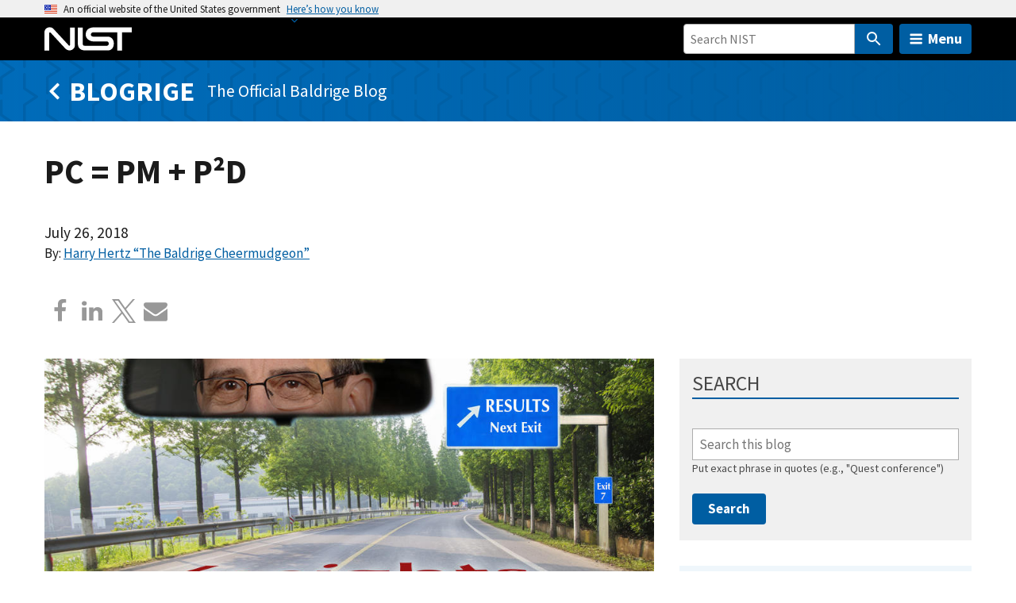

--- FILE ---
content_type: text/html; charset=UTF-8
request_url: https://www.nist.gov/comment/76176
body_size: 34617
content:
<!DOCTYPE html>
<html lang="en" dir="ltr" prefix="content: http://purl.org/rss/1.0/modules/content/  dc: http://purl.org/dc/terms/  foaf: http://xmlns.com/foaf/0.1/  og: http://ogp.me/ns#  rdfs: http://www.w3.org/2000/01/rdf-schema#  schema: http://schema.org/  sioc: http://rdfs.org/sioc/ns#  sioct: http://rdfs.org/sioc/types#  skos: http://www.w3.org/2004/02/skos/core#  xsd: http://www.w3.org/2001/XMLSchema# ">
  <head>
    <meta charset="utf-8" /><script type="text/javascript">(window.NREUM||(NREUM={})).init={ajax:{deny_list:["bam.nr-data.net"]},feature_flags:["soft_nav"]};(window.NREUM||(NREUM={})).loader_config={licenseKey:"37b7ccb661",applicationID:"1089704227",browserID:"1134161994"};;/*! For license information please see nr-loader-rum-1.306.0.min.js.LICENSE.txt */
(()=>{var e,t,r={122:(e,t,r)=>{"use strict";r.d(t,{a:()=>i});var n=r(944);function i(e,t){try{if(!e||"object"!=typeof e)return(0,n.R)(3);if(!t||"object"!=typeof t)return(0,n.R)(4);const r=Object.create(Object.getPrototypeOf(t),Object.getOwnPropertyDescriptors(t)),a=0===Object.keys(r).length?e:r;for(let o in a)if(void 0!==e[o])try{if(null===e[o]){r[o]=null;continue}Array.isArray(e[o])&&Array.isArray(t[o])?r[o]=Array.from(new Set([...e[o],...t[o]])):"object"==typeof e[o]&&"object"==typeof t[o]?r[o]=i(e[o],t[o]):r[o]=e[o]}catch(e){r[o]||(0,n.R)(1,e)}return r}catch(e){(0,n.R)(2,e)}}},154:(e,t,r)=>{"use strict";r.d(t,{OF:()=>c,RI:()=>i,WN:()=>u,bv:()=>a,eN:()=>l,gm:()=>o,mw:()=>s,sb:()=>d});var n=r(863);const i="undefined"!=typeof window&&!!window.document,a="undefined"!=typeof WorkerGlobalScope&&("undefined"!=typeof self&&self instanceof WorkerGlobalScope&&self.navigator instanceof WorkerNavigator||"undefined"!=typeof globalThis&&globalThis instanceof WorkerGlobalScope&&globalThis.navigator instanceof WorkerNavigator),o=i?window:"undefined"!=typeof WorkerGlobalScope&&("undefined"!=typeof self&&self instanceof WorkerGlobalScope&&self||"undefined"!=typeof globalThis&&globalThis instanceof WorkerGlobalScope&&globalThis),s=Boolean("hidden"===o?.document?.visibilityState),c=/iPad|iPhone|iPod/.test(o.navigator?.userAgent),d=c&&"undefined"==typeof SharedWorker,u=((()=>{const e=o.navigator?.userAgent?.match(/Firefox[/\s](\d+\.\d+)/);Array.isArray(e)&&e.length>=2&&e[1]})(),Date.now()-(0,n.t)()),l=()=>"undefined"!=typeof PerformanceNavigationTiming&&o?.performance?.getEntriesByType("navigation")?.[0]?.responseStart},163:(e,t,r)=>{"use strict";r.d(t,{j:()=>E});var n=r(384),i=r(741);var a=r(555);r(860).K7.genericEvents;const o="experimental.resources",s="register",c=e=>{if(!e||"string"!=typeof e)return!1;try{document.createDocumentFragment().querySelector(e)}catch{return!1}return!0};var d=r(614),u=r(944),l=r(122);const f="[data-nr-mask]",g=e=>(0,l.a)(e,(()=>{const e={feature_flags:[],experimental:{allow_registered_children:!1,resources:!1},mask_selector:"*",block_selector:"[data-nr-block]",mask_input_options:{color:!1,date:!1,"datetime-local":!1,email:!1,month:!1,number:!1,range:!1,search:!1,tel:!1,text:!1,time:!1,url:!1,week:!1,textarea:!1,select:!1,password:!0}};return{ajax:{deny_list:void 0,block_internal:!0,enabled:!0,autoStart:!0},api:{get allow_registered_children(){return e.feature_flags.includes(s)||e.experimental.allow_registered_children},set allow_registered_children(t){e.experimental.allow_registered_children=t},duplicate_registered_data:!1},browser_consent_mode:{enabled:!1},distributed_tracing:{enabled:void 0,exclude_newrelic_header:void 0,cors_use_newrelic_header:void 0,cors_use_tracecontext_headers:void 0,allowed_origins:void 0},get feature_flags(){return e.feature_flags},set feature_flags(t){e.feature_flags=t},generic_events:{enabled:!0,autoStart:!0},harvest:{interval:30},jserrors:{enabled:!0,autoStart:!0},logging:{enabled:!0,autoStart:!0},metrics:{enabled:!0,autoStart:!0},obfuscate:void 0,page_action:{enabled:!0},page_view_event:{enabled:!0,autoStart:!0},page_view_timing:{enabled:!0,autoStart:!0},performance:{capture_marks:!1,capture_measures:!1,capture_detail:!0,resources:{get enabled(){return e.feature_flags.includes(o)||e.experimental.resources},set enabled(t){e.experimental.resources=t},asset_types:[],first_party_domains:[],ignore_newrelic:!0}},privacy:{cookies_enabled:!0},proxy:{assets:void 0,beacon:void 0},session:{expiresMs:d.wk,inactiveMs:d.BB},session_replay:{autoStart:!0,enabled:!1,preload:!1,sampling_rate:10,error_sampling_rate:100,collect_fonts:!1,inline_images:!1,fix_stylesheets:!0,mask_all_inputs:!0,get mask_text_selector(){return e.mask_selector},set mask_text_selector(t){c(t)?e.mask_selector="".concat(t,",").concat(f):""===t||null===t?e.mask_selector=f:(0,u.R)(5,t)},get block_class(){return"nr-block"},get ignore_class(){return"nr-ignore"},get mask_text_class(){return"nr-mask"},get block_selector(){return e.block_selector},set block_selector(t){c(t)?e.block_selector+=",".concat(t):""!==t&&(0,u.R)(6,t)},get mask_input_options(){return e.mask_input_options},set mask_input_options(t){t&&"object"==typeof t?e.mask_input_options={...t,password:!0}:(0,u.R)(7,t)}},session_trace:{enabled:!0,autoStart:!0},soft_navigations:{enabled:!0,autoStart:!0},spa:{enabled:!0,autoStart:!0},ssl:void 0,user_actions:{enabled:!0,elementAttributes:["id","className","tagName","type"]}}})());var p=r(154),m=r(324);let h=0;const v={buildEnv:m.F3,distMethod:m.Xs,version:m.xv,originTime:p.WN},b={consented:!1},y={appMetadata:{},get consented(){return this.session?.state?.consent||b.consented},set consented(e){b.consented=e},customTransaction:void 0,denyList:void 0,disabled:!1,harvester:void 0,isolatedBacklog:!1,isRecording:!1,loaderType:void 0,maxBytes:3e4,obfuscator:void 0,onerror:void 0,ptid:void 0,releaseIds:{},session:void 0,timeKeeper:void 0,registeredEntities:[],jsAttributesMetadata:{bytes:0},get harvestCount(){return++h}},_=e=>{const t=(0,l.a)(e,y),r=Object.keys(v).reduce((e,t)=>(e[t]={value:v[t],writable:!1,configurable:!0,enumerable:!0},e),{});return Object.defineProperties(t,r)};var w=r(701);const x=e=>{const t=e.startsWith("http");e+="/",r.p=t?e:"https://"+e};var S=r(836),k=r(241);const R={accountID:void 0,trustKey:void 0,agentID:void 0,licenseKey:void 0,applicationID:void 0,xpid:void 0},A=e=>(0,l.a)(e,R),T=new Set;function E(e,t={},r,o){let{init:s,info:c,loader_config:d,runtime:u={},exposed:l=!0}=t;if(!c){const e=(0,n.pV)();s=e.init,c=e.info,d=e.loader_config}e.init=g(s||{}),e.loader_config=A(d||{}),c.jsAttributes??={},p.bv&&(c.jsAttributes.isWorker=!0),e.info=(0,a.D)(c);const f=e.init,m=[c.beacon,c.errorBeacon];T.has(e.agentIdentifier)||(f.proxy.assets&&(x(f.proxy.assets),m.push(f.proxy.assets)),f.proxy.beacon&&m.push(f.proxy.beacon),e.beacons=[...m],function(e){const t=(0,n.pV)();Object.getOwnPropertyNames(i.W.prototype).forEach(r=>{const n=i.W.prototype[r];if("function"!=typeof n||"constructor"===n)return;let a=t[r];e[r]&&!1!==e.exposed&&"micro-agent"!==e.runtime?.loaderType&&(t[r]=(...t)=>{const n=e[r](...t);return a?a(...t):n})})}(e),(0,n.US)("activatedFeatures",w.B),e.runSoftNavOverSpa&&=!0===f.soft_navigations.enabled&&f.feature_flags.includes("soft_nav")),u.denyList=[...f.ajax.deny_list||[],...f.ajax.block_internal?m:[]],u.ptid=e.agentIdentifier,u.loaderType=r,e.runtime=_(u),T.has(e.agentIdentifier)||(e.ee=S.ee.get(e.agentIdentifier),e.exposed=l,(0,k.W)({agentIdentifier:e.agentIdentifier,drained:!!w.B?.[e.agentIdentifier],type:"lifecycle",name:"initialize",feature:void 0,data:e.config})),T.add(e.agentIdentifier)}},234:(e,t,r)=>{"use strict";r.d(t,{W:()=>a});var n=r(836),i=r(687);class a{constructor(e,t){this.agentIdentifier=e,this.ee=n.ee.get(e),this.featureName=t,this.blocked=!1}deregisterDrain(){(0,i.x3)(this.agentIdentifier,this.featureName)}}},241:(e,t,r)=>{"use strict";r.d(t,{W:()=>a});var n=r(154);const i="newrelic";function a(e={}){try{n.gm.dispatchEvent(new CustomEvent(i,{detail:e}))}catch(e){}}},261:(e,t,r)=>{"use strict";r.d(t,{$9:()=>d,BL:()=>s,CH:()=>g,Dl:()=>_,Fw:()=>y,PA:()=>h,Pl:()=>n,Pv:()=>k,Tb:()=>l,U2:()=>a,V1:()=>S,Wb:()=>x,bt:()=>b,cD:()=>v,d3:()=>w,dT:()=>c,eY:()=>p,fF:()=>f,hG:()=>i,k6:()=>o,nb:()=>m,o5:()=>u});const n="api-",i="addPageAction",a="addToTrace",o="addRelease",s="finished",c="interaction",d="log",u="noticeError",l="pauseReplay",f="recordCustomEvent",g="recordReplay",p="register",m="setApplicationVersion",h="setCurrentRouteName",v="setCustomAttribute",b="setErrorHandler",y="setPageViewName",_="setUserId",w="start",x="wrapLogger",S="measure",k="consent"},289:(e,t,r)=>{"use strict";r.d(t,{GG:()=>o,Qr:()=>c,sB:()=>s});var n=r(878),i=r(389);function a(){return"undefined"==typeof document||"complete"===document.readyState}function o(e,t){if(a())return e();const r=(0,i.J)(e),o=setInterval(()=>{a()&&(clearInterval(o),r())},500);(0,n.sp)("load",r,t)}function s(e){if(a())return e();(0,n.DD)("DOMContentLoaded",e)}function c(e){if(a())return e();(0,n.sp)("popstate",e)}},324:(e,t,r)=>{"use strict";r.d(t,{F3:()=>i,Xs:()=>a,xv:()=>n});const n="1.306.0",i="PROD",a="CDN"},374:(e,t,r)=>{r.nc=(()=>{try{return document?.currentScript?.nonce}catch(e){}return""})()},384:(e,t,r)=>{"use strict";r.d(t,{NT:()=>o,US:()=>u,Zm:()=>s,bQ:()=>d,dV:()=>c,pV:()=>l});var n=r(154),i=r(863),a=r(910);const o={beacon:"bam.nr-data.net",errorBeacon:"bam.nr-data.net"};function s(){return n.gm.NREUM||(n.gm.NREUM={}),void 0===n.gm.newrelic&&(n.gm.newrelic=n.gm.NREUM),n.gm.NREUM}function c(){let e=s();return e.o||(e.o={ST:n.gm.setTimeout,SI:n.gm.setImmediate||n.gm.setInterval,CT:n.gm.clearTimeout,XHR:n.gm.XMLHttpRequest,REQ:n.gm.Request,EV:n.gm.Event,PR:n.gm.Promise,MO:n.gm.MutationObserver,FETCH:n.gm.fetch,WS:n.gm.WebSocket},(0,a.i)(...Object.values(e.o))),e}function d(e,t){let r=s();r.initializedAgents??={},t.initializedAt={ms:(0,i.t)(),date:new Date},r.initializedAgents[e]=t}function u(e,t){s()[e]=t}function l(){return function(){let e=s();const t=e.info||{};e.info={beacon:o.beacon,errorBeacon:o.errorBeacon,...t}}(),function(){let e=s();const t=e.init||{};e.init={...t}}(),c(),function(){let e=s();const t=e.loader_config||{};e.loader_config={...t}}(),s()}},389:(e,t,r)=>{"use strict";function n(e,t=500,r={}){const n=r?.leading||!1;let i;return(...r)=>{n&&void 0===i&&(e.apply(this,r),i=setTimeout(()=>{i=clearTimeout(i)},t)),n||(clearTimeout(i),i=setTimeout(()=>{e.apply(this,r)},t))}}function i(e){let t=!1;return(...r)=>{t||(t=!0,e.apply(this,r))}}r.d(t,{J:()=>i,s:()=>n})},555:(e,t,r)=>{"use strict";r.d(t,{D:()=>s,f:()=>o});var n=r(384),i=r(122);const a={beacon:n.NT.beacon,errorBeacon:n.NT.errorBeacon,licenseKey:void 0,applicationID:void 0,sa:void 0,queueTime:void 0,applicationTime:void 0,ttGuid:void 0,user:void 0,account:void 0,product:void 0,extra:void 0,jsAttributes:{},userAttributes:void 0,atts:void 0,transactionName:void 0,tNamePlain:void 0};function o(e){try{return!!e.licenseKey&&!!e.errorBeacon&&!!e.applicationID}catch(e){return!1}}const s=e=>(0,i.a)(e,a)},566:(e,t,r)=>{"use strict";r.d(t,{LA:()=>s,bz:()=>o});var n=r(154);const i="xxxxxxxx-xxxx-4xxx-yxxx-xxxxxxxxxxxx";function a(e,t){return e?15&e[t]:16*Math.random()|0}function o(){const e=n.gm?.crypto||n.gm?.msCrypto;let t,r=0;return e&&e.getRandomValues&&(t=e.getRandomValues(new Uint8Array(30))),i.split("").map(e=>"x"===e?a(t,r++).toString(16):"y"===e?(3&a()|8).toString(16):e).join("")}function s(e){const t=n.gm?.crypto||n.gm?.msCrypto;let r,i=0;t&&t.getRandomValues&&(r=t.getRandomValues(new Uint8Array(e)));const o=[];for(var s=0;s<e;s++)o.push(a(r,i++).toString(16));return o.join("")}},606:(e,t,r)=>{"use strict";r.d(t,{i:()=>a});var n=r(908);a.on=o;var i=a.handlers={};function a(e,t,r,a){o(a||n.d,i,e,t,r)}function o(e,t,r,i,a){a||(a="feature"),e||(e=n.d);var o=t[a]=t[a]||{};(o[r]=o[r]||[]).push([e,i])}},607:(e,t,r)=>{"use strict";r.d(t,{W:()=>n});const n=(0,r(566).bz)()},614:(e,t,r)=>{"use strict";r.d(t,{BB:()=>o,H3:()=>n,g:()=>d,iL:()=>c,tS:()=>s,uh:()=>i,wk:()=>a});const n="NRBA",i="SESSION",a=144e5,o=18e5,s={STARTED:"session-started",PAUSE:"session-pause",RESET:"session-reset",RESUME:"session-resume",UPDATE:"session-update"},c={SAME_TAB:"same-tab",CROSS_TAB:"cross-tab"},d={OFF:0,FULL:1,ERROR:2}},630:(e,t,r)=>{"use strict";r.d(t,{T:()=>n});const n=r(860).K7.pageViewEvent},646:(e,t,r)=>{"use strict";r.d(t,{y:()=>n});class n{constructor(e){this.contextId=e}}},687:(e,t,r)=>{"use strict";r.d(t,{Ak:()=>d,Ze:()=>f,x3:()=>u});var n=r(241),i=r(836),a=r(606),o=r(860),s=r(646);const c={};function d(e,t){const r={staged:!1,priority:o.P3[t]||0};l(e),c[e].get(t)||c[e].set(t,r)}function u(e,t){e&&c[e]&&(c[e].get(t)&&c[e].delete(t),p(e,t,!1),c[e].size&&g(e))}function l(e){if(!e)throw new Error("agentIdentifier required");c[e]||(c[e]=new Map)}function f(e="",t="feature",r=!1){if(l(e),!e||!c[e].get(t)||r)return p(e,t);c[e].get(t).staged=!0,g(e)}function g(e){const t=Array.from(c[e]);t.every(([e,t])=>t.staged)&&(t.sort((e,t)=>e[1].priority-t[1].priority),t.forEach(([t])=>{c[e].delete(t),p(e,t)}))}function p(e,t,r=!0){const o=e?i.ee.get(e):i.ee,c=a.i.handlers;if(!o.aborted&&o.backlog&&c){if((0,n.W)({agentIdentifier:e,type:"lifecycle",name:"drain",feature:t}),r){const e=o.backlog[t],r=c[t];if(r){for(let t=0;e&&t<e.length;++t)m(e[t],r);Object.entries(r).forEach(([e,t])=>{Object.values(t||{}).forEach(t=>{t[0]?.on&&t[0]?.context()instanceof s.y&&t[0].on(e,t[1])})})}}o.isolatedBacklog||delete c[t],o.backlog[t]=null,o.emit("drain-"+t,[])}}function m(e,t){var r=e[1];Object.values(t[r]||{}).forEach(t=>{var r=e[0];if(t[0]===r){var n=t[1],i=e[3],a=e[2];n.apply(i,a)}})}},699:(e,t,r)=>{"use strict";r.d(t,{It:()=>a,KC:()=>s,No:()=>i,qh:()=>o});var n=r(860);const i=16e3,a=1e6,o="SESSION_ERROR",s={[n.K7.logging]:!0,[n.K7.genericEvents]:!1,[n.K7.jserrors]:!1,[n.K7.ajax]:!1}},701:(e,t,r)=>{"use strict";r.d(t,{B:()=>a,t:()=>o});var n=r(241);const i=new Set,a={};function o(e,t){const r=t.agentIdentifier;a[r]??={},e&&"object"==typeof e&&(i.has(r)||(t.ee.emit("rumresp",[e]),a[r]=e,i.add(r),(0,n.W)({agentIdentifier:r,loaded:!0,drained:!0,type:"lifecycle",name:"load",feature:void 0,data:e})))}},741:(e,t,r)=>{"use strict";r.d(t,{W:()=>a});var n=r(944),i=r(261);class a{#e(e,...t){if(this[e]!==a.prototype[e])return this[e](...t);(0,n.R)(35,e)}addPageAction(e,t){return this.#e(i.hG,e,t)}register(e){return this.#e(i.eY,e)}recordCustomEvent(e,t){return this.#e(i.fF,e,t)}setPageViewName(e,t){return this.#e(i.Fw,e,t)}setCustomAttribute(e,t,r){return this.#e(i.cD,e,t,r)}noticeError(e,t){return this.#e(i.o5,e,t)}setUserId(e){return this.#e(i.Dl,e)}setApplicationVersion(e){return this.#e(i.nb,e)}setErrorHandler(e){return this.#e(i.bt,e)}addRelease(e,t){return this.#e(i.k6,e,t)}log(e,t){return this.#e(i.$9,e,t)}start(){return this.#e(i.d3)}finished(e){return this.#e(i.BL,e)}recordReplay(){return this.#e(i.CH)}pauseReplay(){return this.#e(i.Tb)}addToTrace(e){return this.#e(i.U2,e)}setCurrentRouteName(e){return this.#e(i.PA,e)}interaction(e){return this.#e(i.dT,e)}wrapLogger(e,t,r){return this.#e(i.Wb,e,t,r)}measure(e,t){return this.#e(i.V1,e,t)}consent(e){return this.#e(i.Pv,e)}}},782:(e,t,r)=>{"use strict";r.d(t,{T:()=>n});const n=r(860).K7.pageViewTiming},836:(e,t,r)=>{"use strict";r.d(t,{P:()=>s,ee:()=>c});var n=r(384),i=r(990),a=r(646),o=r(607);const s="nr@context:".concat(o.W),c=function e(t,r){var n={},o={},u={},l=!1;try{l=16===r.length&&d.initializedAgents?.[r]?.runtime.isolatedBacklog}catch(e){}var f={on:p,addEventListener:p,removeEventListener:function(e,t){var r=n[e];if(!r)return;for(var i=0;i<r.length;i++)r[i]===t&&r.splice(i,1)},emit:function(e,r,n,i,a){!1!==a&&(a=!0);if(c.aborted&&!i)return;t&&a&&t.emit(e,r,n);var s=g(n);m(e).forEach(e=>{e.apply(s,r)});var d=v()[o[e]];d&&d.push([f,e,r,s]);return s},get:h,listeners:m,context:g,buffer:function(e,t){const r=v();if(t=t||"feature",f.aborted)return;Object.entries(e||{}).forEach(([e,n])=>{o[n]=t,t in r||(r[t]=[])})},abort:function(){f._aborted=!0,Object.keys(f.backlog).forEach(e=>{delete f.backlog[e]})},isBuffering:function(e){return!!v()[o[e]]},debugId:r,backlog:l?{}:t&&"object"==typeof t.backlog?t.backlog:{},isolatedBacklog:l};return Object.defineProperty(f,"aborted",{get:()=>{let e=f._aborted||!1;return e||(t&&(e=t.aborted),e)}}),f;function g(e){return e&&e instanceof a.y?e:e?(0,i.I)(e,s,()=>new a.y(s)):new a.y(s)}function p(e,t){n[e]=m(e).concat(t)}function m(e){return n[e]||[]}function h(t){return u[t]=u[t]||e(f,t)}function v(){return f.backlog}}(void 0,"globalEE"),d=(0,n.Zm)();d.ee||(d.ee=c)},843:(e,t,r)=>{"use strict";r.d(t,{G:()=>a,u:()=>i});var n=r(878);function i(e,t=!1,r,i){(0,n.DD)("visibilitychange",function(){if(t)return void("hidden"===document.visibilityState&&e());e(document.visibilityState)},r,i)}function a(e,t,r){(0,n.sp)("pagehide",e,t,r)}},860:(e,t,r)=>{"use strict";r.d(t,{$J:()=>u,K7:()=>c,P3:()=>d,XX:()=>i,Yy:()=>s,df:()=>a,qY:()=>n,v4:()=>o});const n="events",i="jserrors",a="browser/blobs",o="rum",s="browser/logs",c={ajax:"ajax",genericEvents:"generic_events",jserrors:i,logging:"logging",metrics:"metrics",pageAction:"page_action",pageViewEvent:"page_view_event",pageViewTiming:"page_view_timing",sessionReplay:"session_replay",sessionTrace:"session_trace",softNav:"soft_navigations",spa:"spa"},d={[c.pageViewEvent]:1,[c.pageViewTiming]:2,[c.metrics]:3,[c.jserrors]:4,[c.spa]:5,[c.ajax]:6,[c.sessionTrace]:7,[c.softNav]:8,[c.sessionReplay]:9,[c.logging]:10,[c.genericEvents]:11},u={[c.pageViewEvent]:o,[c.pageViewTiming]:n,[c.ajax]:n,[c.spa]:n,[c.softNav]:n,[c.metrics]:i,[c.jserrors]:i,[c.sessionTrace]:a,[c.sessionReplay]:a,[c.logging]:s,[c.genericEvents]:"ins"}},863:(e,t,r)=>{"use strict";function n(){return Math.floor(performance.now())}r.d(t,{t:()=>n})},878:(e,t,r)=>{"use strict";function n(e,t){return{capture:e,passive:!1,signal:t}}function i(e,t,r=!1,i){window.addEventListener(e,t,n(r,i))}function a(e,t,r=!1,i){document.addEventListener(e,t,n(r,i))}r.d(t,{DD:()=>a,jT:()=>n,sp:()=>i})},908:(e,t,r)=>{"use strict";r.d(t,{d:()=>n,p:()=>i});var n=r(836).ee.get("handle");function i(e,t,r,i,a){a?(a.buffer([e],i),a.emit(e,t,r)):(n.buffer([e],i),n.emit(e,t,r))}},910:(e,t,r)=>{"use strict";r.d(t,{i:()=>a});var n=r(944);const i=new Map;function a(...e){return e.every(e=>{if(i.has(e))return i.get(e);const t="function"==typeof e?e.toString():"",r=t.includes("[native code]"),a=t.includes("nrWrapper");return r||a||(0,n.R)(64,e?.name||t),i.set(e,r),r})}},944:(e,t,r)=>{"use strict";r.d(t,{R:()=>i});var n=r(241);function i(e,t){"function"==typeof console.debug&&(console.debug("New Relic Warning: https://github.com/newrelic/newrelic-browser-agent/blob/main/docs/warning-codes.md#".concat(e),t),(0,n.W)({agentIdentifier:null,drained:null,type:"data",name:"warn",feature:"warn",data:{code:e,secondary:t}}))}},969:(e,t,r)=>{"use strict";r.d(t,{TZ:()=>n,XG:()=>s,rs:()=>i,xV:()=>o,z_:()=>a});const n=r(860).K7.metrics,i="sm",a="cm",o="storeSupportabilityMetrics",s="storeEventMetrics"},990:(e,t,r)=>{"use strict";r.d(t,{I:()=>i});var n=Object.prototype.hasOwnProperty;function i(e,t,r){if(n.call(e,t))return e[t];var i=r();if(Object.defineProperty&&Object.keys)try{return Object.defineProperty(e,t,{value:i,writable:!0,enumerable:!1}),i}catch(e){}return e[t]=i,i}}},n={};function i(e){var t=n[e];if(void 0!==t)return t.exports;var a=n[e]={exports:{}};return r[e](a,a.exports,i),a.exports}i.m=r,i.d=(e,t)=>{for(var r in t)i.o(t,r)&&!i.o(e,r)&&Object.defineProperty(e,r,{enumerable:!0,get:t[r]})},i.f={},i.e=e=>Promise.all(Object.keys(i.f).reduce((t,r)=>(i.f[r](e,t),t),[])),i.u=e=>"nr-rum-1.306.0.min.js",i.o=(e,t)=>Object.prototype.hasOwnProperty.call(e,t),e={},t="NRBA-1.306.0.PROD:",i.l=(r,n,a,o)=>{if(e[r])e[r].push(n);else{var s,c;if(void 0!==a)for(var d=document.getElementsByTagName("script"),u=0;u<d.length;u++){var l=d[u];if(l.getAttribute("src")==r||l.getAttribute("data-webpack")==t+a){s=l;break}}if(!s){c=!0;var f={296:"sha512-XHJAyYwsxAD4jnOFenBf2aq49/pv28jKOJKs7YGQhagYYI2Zk8nHflZPdd7WiilkmEkgIZQEFX4f1AJMoyzKwA=="};(s=document.createElement("script")).charset="utf-8",i.nc&&s.setAttribute("nonce",i.nc),s.setAttribute("data-webpack",t+a),s.src=r,0!==s.src.indexOf(window.location.origin+"/")&&(s.crossOrigin="anonymous"),f[o]&&(s.integrity=f[o])}e[r]=[n];var g=(t,n)=>{s.onerror=s.onload=null,clearTimeout(p);var i=e[r];if(delete e[r],s.parentNode&&s.parentNode.removeChild(s),i&&i.forEach(e=>e(n)),t)return t(n)},p=setTimeout(g.bind(null,void 0,{type:"timeout",target:s}),12e4);s.onerror=g.bind(null,s.onerror),s.onload=g.bind(null,s.onload),c&&document.head.appendChild(s)}},i.r=e=>{"undefined"!=typeof Symbol&&Symbol.toStringTag&&Object.defineProperty(e,Symbol.toStringTag,{value:"Module"}),Object.defineProperty(e,"__esModule",{value:!0})},i.p="https://js-agent.newrelic.com/",(()=>{var e={374:0,840:0};i.f.j=(t,r)=>{var n=i.o(e,t)?e[t]:void 0;if(0!==n)if(n)r.push(n[2]);else{var a=new Promise((r,i)=>n=e[t]=[r,i]);r.push(n[2]=a);var o=i.p+i.u(t),s=new Error;i.l(o,r=>{if(i.o(e,t)&&(0!==(n=e[t])&&(e[t]=void 0),n)){var a=r&&("load"===r.type?"missing":r.type),o=r&&r.target&&r.target.src;s.message="Loading chunk "+t+" failed: ("+a+": "+o+")",s.name="ChunkLoadError",s.type=a,s.request=o,n[1](s)}},"chunk-"+t,t)}};var t=(t,r)=>{var n,a,[o,s,c]=r,d=0;if(o.some(t=>0!==e[t])){for(n in s)i.o(s,n)&&(i.m[n]=s[n]);if(c)c(i)}for(t&&t(r);d<o.length;d++)a=o[d],i.o(e,a)&&e[a]&&e[a][0](),e[a]=0},r=self["webpackChunk:NRBA-1.306.0.PROD"]=self["webpackChunk:NRBA-1.306.0.PROD"]||[];r.forEach(t.bind(null,0)),r.push=t.bind(null,r.push.bind(r))})(),(()=>{"use strict";i(374);var e=i(566),t=i(741);class r extends t.W{agentIdentifier=(0,e.LA)(16)}var n=i(860);const a=Object.values(n.K7);var o=i(163);var s=i(908),c=i(863),d=i(261),u=i(241),l=i(944),f=i(701),g=i(969);function p(e,t,i,a){const o=a||i;!o||o[e]&&o[e]!==r.prototype[e]||(o[e]=function(){(0,s.p)(g.xV,["API/"+e+"/called"],void 0,n.K7.metrics,i.ee),(0,u.W)({agentIdentifier:i.agentIdentifier,drained:!!f.B?.[i.agentIdentifier],type:"data",name:"api",feature:d.Pl+e,data:{}});try{return t.apply(this,arguments)}catch(e){(0,l.R)(23,e)}})}function m(e,t,r,n,i){const a=e.info;null===r?delete a.jsAttributes[t]:a.jsAttributes[t]=r,(i||null===r)&&(0,s.p)(d.Pl+n,[(0,c.t)(),t,r],void 0,"session",e.ee)}var h=i(687),v=i(234),b=i(289),y=i(154),_=i(384);const w=e=>y.RI&&!0===e?.privacy.cookies_enabled;function x(e){return!!(0,_.dV)().o.MO&&w(e)&&!0===e?.session_trace.enabled}var S=i(389),k=i(699);class R extends v.W{constructor(e,t){super(e.agentIdentifier,t),this.agentRef=e,this.abortHandler=void 0,this.featAggregate=void 0,this.loadedSuccessfully=void 0,this.onAggregateImported=new Promise(e=>{this.loadedSuccessfully=e}),this.deferred=Promise.resolve(),!1===e.init[this.featureName].autoStart?this.deferred=new Promise((t,r)=>{this.ee.on("manual-start-all",(0,S.J)(()=>{(0,h.Ak)(e.agentIdentifier,this.featureName),t()}))}):(0,h.Ak)(e.agentIdentifier,t)}importAggregator(e,t,r={}){if(this.featAggregate)return;const n=async()=>{let n;await this.deferred;try{if(w(e.init)){const{setupAgentSession:t}=await i.e(296).then(i.bind(i,305));n=t(e)}}catch(e){(0,l.R)(20,e),this.ee.emit("internal-error",[e]),(0,s.p)(k.qh,[e],void 0,this.featureName,this.ee)}try{if(!this.#t(this.featureName,n,e.init))return(0,h.Ze)(this.agentIdentifier,this.featureName),void this.loadedSuccessfully(!1);const{Aggregate:i}=await t();this.featAggregate=new i(e,r),e.runtime.harvester.initializedAggregates.push(this.featAggregate),this.loadedSuccessfully(!0)}catch(e){(0,l.R)(34,e),this.abortHandler?.(),(0,h.Ze)(this.agentIdentifier,this.featureName,!0),this.loadedSuccessfully(!1),this.ee&&this.ee.abort()}};y.RI?(0,b.GG)(()=>n(),!0):n()}#t(e,t,r){if(this.blocked)return!1;switch(e){case n.K7.sessionReplay:return x(r)&&!!t;case n.K7.sessionTrace:return!!t;default:return!0}}}var A=i(630),T=i(614);class E extends R{static featureName=A.T;constructor(e){var t;super(e,A.T),this.setupInspectionEvents(e.agentIdentifier),t=e,p(d.Fw,function(e,r){"string"==typeof e&&("/"!==e.charAt(0)&&(e="/"+e),t.runtime.customTransaction=(r||"http://custom.transaction")+e,(0,s.p)(d.Pl+d.Fw,[(0,c.t)()],void 0,void 0,t.ee))},t),this.importAggregator(e,()=>i.e(296).then(i.bind(i,943)))}setupInspectionEvents(e){const t=(t,r)=>{t&&(0,u.W)({agentIdentifier:e,timeStamp:t.timeStamp,loaded:"complete"===t.target.readyState,type:"window",name:r,data:t.target.location+""})};(0,b.sB)(e=>{t(e,"DOMContentLoaded")}),(0,b.GG)(e=>{t(e,"load")}),(0,b.Qr)(e=>{t(e,"navigate")}),this.ee.on(T.tS.UPDATE,(t,r)=>{(0,u.W)({agentIdentifier:e,type:"lifecycle",name:"session",data:r})})}}var N=i(843),I=i(782);class j extends R{static featureName=I.T;constructor(e){super(e,I.T),y.RI&&((0,N.u)(()=>(0,s.p)("docHidden",[(0,c.t)()],void 0,I.T,this.ee),!0),(0,N.G)(()=>(0,s.p)("winPagehide",[(0,c.t)()],void 0,I.T,this.ee)),this.importAggregator(e,()=>i.e(296).then(i.bind(i,117))))}}class P extends R{static featureName=g.TZ;constructor(e){super(e,g.TZ),y.RI&&document.addEventListener("securitypolicyviolation",e=>{(0,s.p)(g.xV,["Generic/CSPViolation/Detected"],void 0,this.featureName,this.ee)}),this.importAggregator(e,()=>i.e(296).then(i.bind(i,623)))}}new class extends r{constructor(e){var t;(super(),y.gm)?(this.features={},(0,_.bQ)(this.agentIdentifier,this),this.desiredFeatures=new Set(e.features||[]),this.desiredFeatures.add(E),this.runSoftNavOverSpa=[...this.desiredFeatures].some(e=>e.featureName===n.K7.softNav),(0,o.j)(this,e,e.loaderType||"agent"),t=this,p(d.cD,function(e,r,n=!1){if("string"==typeof e){if(["string","number","boolean"].includes(typeof r)||null===r)return m(t,e,r,d.cD,n);(0,l.R)(40,typeof r)}else(0,l.R)(39,typeof e)},t),function(e){p(d.Dl,function(t){if("string"==typeof t||null===t)return m(e,"enduser.id",t,d.Dl,!0);(0,l.R)(41,typeof t)},e)}(this),function(e){p(d.nb,function(t){if("string"==typeof t||null===t)return m(e,"application.version",t,d.nb,!1);(0,l.R)(42,typeof t)},e)}(this),function(e){p(d.d3,function(){e.ee.emit("manual-start-all")},e)}(this),function(e){p(d.Pv,function(t=!0){if("boolean"==typeof t){if((0,s.p)(d.Pl+d.Pv,[t],void 0,"session",e.ee),e.runtime.consented=t,t){const t=e.features.page_view_event;t.onAggregateImported.then(e=>{const r=t.featAggregate;e&&!r.sentRum&&r.sendRum()})}}else(0,l.R)(65,typeof t)},e)}(this),this.run()):(0,l.R)(21)}get config(){return{info:this.info,init:this.init,loader_config:this.loader_config,runtime:this.runtime}}get api(){return this}run(){try{const e=function(e){const t={};return a.forEach(r=>{t[r]=!!e[r]?.enabled}),t}(this.init),t=[...this.desiredFeatures];t.sort((e,t)=>n.P3[e.featureName]-n.P3[t.featureName]),t.forEach(t=>{if(!e[t.featureName]&&t.featureName!==n.K7.pageViewEvent)return;if(this.runSoftNavOverSpa&&t.featureName===n.K7.spa)return;if(!this.runSoftNavOverSpa&&t.featureName===n.K7.softNav)return;const r=function(e){switch(e){case n.K7.ajax:return[n.K7.jserrors];case n.K7.sessionTrace:return[n.K7.ajax,n.K7.pageViewEvent];case n.K7.sessionReplay:return[n.K7.sessionTrace];case n.K7.pageViewTiming:return[n.K7.pageViewEvent];default:return[]}}(t.featureName).filter(e=>!(e in this.features));r.length>0&&(0,l.R)(36,{targetFeature:t.featureName,missingDependencies:r}),this.features[t.featureName]=new t(this)})}catch(e){(0,l.R)(22,e);for(const e in this.features)this.features[e].abortHandler?.();const t=(0,_.Zm)();delete t.initializedAgents[this.agentIdentifier]?.features,delete this.sharedAggregator;return t.ee.get(this.agentIdentifier).abort(),!1}}}({features:[E,j,P],loaderType:"lite"})})()})();</script>
<noscript><style>form.antibot * :not(.antibot-message) { display: none !important; }</style>
</noscript><script async src="https://www.googletagmanager.com/gtag/js?id=G-HEQ0YF2VYL"></script>
<script>window.dataLayer = window.dataLayer || [];function gtag(){dataLayer.push(arguments)};gtag("js", new Date());gtag("set", "developer_id.dMDhkMT", true);gtag('set', {'cookie_flags': 'SameSite=None;Secure', 'cookie_domain': 'www.nist.gov'});
gtag('config', 'G-CSLL4ZEK4L', { 
    'agency': 'DOC', 
    'subagency': 'NIST', 
    'groups': 'default',
});gtag("config", "G-HEQ0YF2VYL", {"groups":"default","page_placeholder":"PLACEHOLDER_page_location","link_attribution":true,"allow_ad_personalization_signals":false});gtag("config", "G-CSLL4ZEK4L", {"groups":"default","page_placeholder":"PLACEHOLDER_page_location","link_attribution":true,"allow_ad_personalization_signals":false});gtag("event", "custom", {"node_title":"PC = PM + P\u00b2D","node_id":"1511411","blog_author":"Harry Hertz \u201cThe Baldrige Cheermudgeon\u201d","content_type":"Blog entry"});</script>
<meta name="description" content="Summer 2018 I have always been troubled by the term performance management (PM) but for years had not really taken the ti" />
<link rel="canonical" href="https://www.nist.gov/blogs/blogrige/pc-pm-p2d" />
<link rel="shortlink" href="https://www.nist.gov/node/1511411" />
<meta name="citation_title" content="PC = PM + P²D | NIST" />
<meta property="og:site_name" content="NIST" />
<meta property="og:type" content="Article" />
<meta property="og:url" content="https://www.nist.gov/blogs/blogrige/pc-pm-p2d" />
<meta property="og:title" content="PC = PM + P²D" />
<meta property="og:description" content="Summer 2018 I have always been troubled by the term performance management (PM) but for years had not really taken the ti" />
<meta property="og:image" content="https://www.nist.gov/sites/default/files/styles/social/public/images/2019/08/14/insights-on-the-road-to-performance-excellence.jpg?itok=eIMY4Bh8" />
<meta property="og:image" content="https://www.nist.gov/themes/custom/nist_www/img/homepage/nist_mark.png" />
<meta property="og:image:width" content="960" />
<meta property="og:image:height" content="600" />
<meta property="og:image:alt" content="Insights on the road to performance excellence by Dr. Harry Hertz, Director Emeritus Baldrige Performance Excellence Program. Shows him driving in a car looking at road signs for Results at next exit." />
<meta property="article:author" content="Harry Hertz “The Baldrige Cheermudgeon”" />
<meta property="article:published_time" content="2018-07-26T08:00-04:00" />
<meta property="article:modified_time" content="2021-06-02T18:39-04:00" />
<meta name="dcterms.title" content="PC = PM + P²D" />
<meta name="dcterms.creator" content="Harry Hertz “The Baldrige Cheermudgeon”" />
<meta name="dcterms.description" content="Summer 2018 I have always been troubled by the term performance management (PM) but for years had not really taken the ti" />
<meta name="dcterms.publisher" content="Harry Hertz “The Baldrige Cheermudgeon”" />
<meta name="dcterms.contributor" content="NIST" />
<meta name="dcterms.date" content="2018-07-26T08:00-04:00" />
<meta name="dcterms.type" content="text" />
<meta name="dcterms.format" content="text/html" />
<meta name="dcterms.identifier" content="https://www.nist.gov/blogs/blogrige/pc-pm-p2d" />
<meta name="dcterms.source" content="NIST" />
<meta name="dcterms.created" content="2018-07-26T08:00-04:00" />
<meta name="dcterms.modified" content="2021-06-02T18:39-04:00" />
<meta name="twitter:card" content="summary_large_image" />
<meta name="twitter:description" content="Summer 2018 I have always been troubled by the term performance management (PM) but for years had not really taken the ti" />
<meta name="twitter:title" content="PC = PM + P²D" />
<meta name="twitter:site" content="NIST" />
<meta name="google-site-verification" content="QMu0ODkER3rN5hLcMLqNVf7e3bkjYsNLTuhqfH48jCA" />
<meta name="Generator" content="Drupal 10 (https://www.drupal.org)" />
<meta name="MobileOptimized" content="width" />
<meta name="HandheldFriendly" content="true" />
<meta name="viewport" content="width=device-width, initial-scale=1.0" />
<meta name="nist_search_modified" class="elastic" content="2021-06-02T18:39:00-04:00" />
<script type="application/ld+json">{
    "@context": "https://schema.org",
    "@graph": [
        {
            "@type": "Article",
            "@id": "https://www.nist.gov/blogs/blogrige/pc-pm-p2d",
            "name": "PC = PM + P²D",
            "headline": "PC = PM + P²D",
            "description": "Summer 2018\n\nI have always been troubled by the term performance management (PM) but for years had not really taken the ti",
            "image": {
                "@type": "ImageObject",
                "url": "https://www.nist.gov/sites/default/files/styles/social/public/images/2019/08/14/insights-on-the-road-to-performance-excellence.jpg?itok=eIMY4Bh8",
                "width": "960",
                "height": "600"
            },
            "datePublished": "2018-07-26T08:00-04:00",
            "dateModified": "2021-06-02T18:39-04:00",
            "author": {
                "@type": "Person",
                "@id": "https://www.nist.gov/blogs/blogrige/authors/harry-hertz-baldrige-cheermudgeon",
                "name": "Harry Hertz “The Baldrige Cheermudgeon”",
                "url": "https://www.nist.gov/blogs/blogrige/authors/harry-hertz-baldrige-cheermudgeon"
            },
            "publisher": {
                "@type": "GovernmentOrganization",
                "@id": "https://www.nist.gov/",
                "name": "National Institute of Standards and Technology",
                "url": "https://www.nist.gov/"
            }
        }
    ]
}</script>
<meta name="nist_search_bundle" class="elastic" content="blog" />
<link rel="icon" href="/themes/custom/nist_www/favicon.ico" type="image/vnd.microsoft.icon" />

    <title>PC = PM + P²D | NIST</title>
    <link rel="stylesheet" media="all" href="/sites/default/files/css/css_0f5JywT37U-duVAliYnaJhgkbEDO7OtPoJ8_r_Ve8NM.css?delta=0&amp;language=en&amp;theme=nist_www&amp;include=[base64]" />
<link rel="stylesheet" media="all" href="/sites/default/files/css/css_1tILtEQNbrQC4mgnUclMdyMerJQU6Jvm9eYndBBwgPg.css?delta=1&amp;language=en&amp;theme=nist_www&amp;include=[base64]" />
<link rel="stylesheet" media="print" href="/sites/default/files/css/css_LpHBc8EPEsDrEJSd96BC5X0OHJG9W5P68QT2eD_fJio.css?delta=2&amp;language=en&amp;theme=nist_www&amp;include=[base64]" />
<link rel="stylesheet" media="all" href="/sites/default/files/css/css_odfix6adX77OFnx3-sDB6_Q5vmSjZRNlZT08qCo7qIQ.css?delta=3&amp;language=en&amp;theme=nist_www&amp;include=[base64]" />

    <script src="/sites/default/files/js/js_5WbAeKWaHF5M7ZGOm0J4MoiuVLINg4UjWTVpVV4wxTc.js?scope=header&amp;delta=0&amp;language=en&amp;theme=nist_www&amp;include=[base64]"></script>

  </head>
  <body class="node-1511411">
        <a href="#main-content" class="visually-hidden focusable" data-elastic-exclude>
      Skip to main content
    </a>
    
      <div class="dialog-off-canvas-main-canvas" data-off-canvas-main-canvas>
    
  <!-- nist-index-ignore-start -->
<section data-elastic-exclude class="usa-banner" aria-label="Official website of the United States government">
  <div class="usa-accordion">
    <header class="usa-banner__header">
      <div class="usa-banner__inner">
        <div class="grid-col-auto">
          <img class="usa-banner__header-flag" src="/libraries/nist-component-library/dist/img/us_flag_small.png" alt="U.S. flag">
        </div>
        <div class="grid-col-fill tablet:grid-col-auto">
          <p class="usa-banner__header-text">An official website of the United States government</p>
          <p class="usa-banner__header-action" aria-hidden="true">Here’s how you know</p>
        </div>
        <button class="usa-accordion__button usa-banner__button" aria-expanded="false" aria-controls="gov-banner-default">
          <span class="usa-banner__button-text">Here’s how you know</span>
        </button>
      </div>
    </header>
    <div class="usa-banner__content usa-accordion__content" id="gov-banner-default">
      <div class="grid-row grid-gap-lg">
        <div class="usa-banner__guidance tablet:grid-col-6">
          <img class="usa-banner__icon usa-media-block__img" src="/libraries/nist-component-library/dist/img/icon-dot-gov.svg" role="img" alt="" aria-hidden="true">
          <div class="usa-media-block__body">
            <p>
              <strong>Official websites use .gov</strong>
              <br/>
              A <strong>.gov</strong> website belongs to an official government organization in the United States.
            </p>
          </div>
        </div>
        <div class="usa-banner__guidance tablet:grid-col-6">
          <img class="usa-banner__icon usa-media-block__img" src="/libraries/nist-component-library/dist/img/icon-https.svg" role="img" alt="" aria-hidden="true">
          <div class="usa-media-block__body">
            <p>
              <strong>Secure .gov websites use HTTPS</strong>
              <br/>
              A <strong>lock</strong> (  <span class="icon-lock">
    <svg xmlns="http://www.w3.org/2000/svg" width="52" height="64" viewbox="0 0 52 64" class="usa-banner__lock-image" role="img" aria-labelledby="banner-lock-title banner-lock-description" focusable="false">
      <title id="banner-lock-title">Lock</title>
      <desc id="banner-lock-description">A locked padlock</desc><path fill="#000000" fill-rule="evenodd" d="M26 0c10.493 0 19 8.507 19 19v9h3a4 4 0 0 1 4 4v28a4 4 0 0 1-4 4H4a4 4 0 0 1-4-4V32a4 4 0 0 1 4-4h3v-9C7 8.507 15.507 0 26 0zm0 8c-5.979 0-10.843 4.77-10.996 10.712L15 19v9h22v-9c0-6.075-4.925-11-11-11z"/></svg>
  </span>
) or <strong>https://</strong> means you’ve safely connected to the .gov website. Share sensitive information only on official, secure websites.
            </p>
          </div>
        </div>
      </div>
    </div>
  </div>
</section>
<!-- nist-index-ignore-end -->

    
    <div data-elastic-exclude>
<!-- nist-index-ignore-start -->
<div class="nist-print-header" style="display:none;">
  <p class="nist-print-header__url">https://www.nist.gov/blogs/blogrige/pc-pm-p2d</p>
  <img class="nist-print-header__logo" width="289" height="38" src="/libraries/nist-component-library/dist/img/logo/nist_logo_sidestack.svg" alt="National Institute of Standards and Technology" />
</div>


<div class="usa-overlay"></div>
<header class="usa-header nist-header--www nist-header--minimal" role="banner">
      <div class="usa-navbar__outer">
    <div class="usa-navbar">
      <div class="usa-logo flex-fill">
            <a href="/" title="National Institute of Standards and Technology" aria-label="Home">
      <img src="/libraries/nist-component-library/dist/img/logo/logo.svg" alt="National Institute of Standards and Technology" width="300px" height="80px" />
    </a>
        </div>
      <div class="usa-header__right grid-row flex-auto">
                                  <div class="grid-col-fill nist-header__search-group">
                      
<form class="usa-search usa-search--small"
  accept-charset="UTF-8"
  action="/search"
  id="search_form"
  method="get">
  <div role="search">
    <label class="usa-sr-only" for="search-form">Search NIST</label>
    <input class="usa-input" id="search-form" type="search" name="s" placeholder="Search NIST" required="" maxlength="128">
    <button class="usa-button" type="submit"><img src="/libraries/nist-component-library/dist/img/usa-icons-bg/search--white.svg" class="usa-search__submit-icon" alt="Search"></button>
  </div>
</form>
                  </div>
                  <div class="grid-col-auto padding-left-1">
            <button class="usa-menu-btn">Menu</button>
          </div>
              </div>
    </div>
  </div>

      


<nav aria-label="Primary navigation" class="usa-nav">
  <div class="usa-nav__inner">
    <button class="usa-nav__close">Close</button>
    <ul class="usa-nav__primary usa-accordion">
            <li class="usa-nav__primary-item">
                <a class="usa-nav__link" href="/publications">Publications</a>
              </li>
            <li class="usa-nav__primary-item">
                <button class="usa-accordion__button usa-nav__link" aria-expanded="false" aria-controls="primary_menu-2"><span>What We Do</span></button>
        <div id="primary_menu-2" class="usa-nav__submenu usa-megamenu">
          <div class="grid-row">
                                                        <div class="tablet:grid-col-fill"><ul class="usa-nav__submenu-list">
                            <li class="usa-nav__submenu-item">
                <a href="/topics" class="usa-nav__link">All Topics</a>
                              </li>
                                                        <li class="usa-nav__submenu-item">
                <a href="/advanced-communications" class="usa-nav__link">Advanced communications</a>
                              </li>
                                                        <li class="usa-nav__submenu-item">
                <a href="/artificial-intelligence" class="usa-nav__link">Artificial intelligence</a>
                              </li>
                                                        <li class="usa-nav__submenu-item">
                <a href="/bioscience" class="usa-nav__link">Bioscience</a>
                              </li>
                                                        <li class="usa-nav__submenu-item">
                <a href="/buildings-construction" class="usa-nav__link">Buildings and construction</a>
                              </li>
                                                        <li class="usa-nav__submenu-item">
                <a href="/chemistry" class="usa-nav__link">Chemistry</a>
                              </li>
                                                        <li class="usa-nav__submenu-item">
                <a href="/cybersecurity-and-privacy" class="usa-nav__link">Cybersecurity and Privacy</a>
                              </li>
                                                        <li class="usa-nav__submenu-item">
                <a href="/electronics" class="usa-nav__link">Electronics</a>
                              </li>
                                                        <li class="usa-nav__submenu-item">
                <a href="/energy" class="usa-nav__link">Energy</a>
                              </li>
                                                          </ul></div><div class="column-break tablet:grid-col-fill"><ul class="usa-nav__submenu-list">
                            <li class="usa-nav__submenu-item">
                <a href="/environment" class="usa-nav__link">Environment</a>
                              </li>
                                                        <li class="usa-nav__submenu-item">
                <a href="/fire" class="usa-nav__link">Fire</a>
                              </li>
                                                        <li class="usa-nav__submenu-item">
                <a href="/forensic-science" class="usa-nav__link">Forensic science</a>
                              </li>
                                                        <li class="usa-nav__submenu-item">
                <a href="/health" class="usa-nav__link">Health</a>
                              </li>
                                                        <li class="usa-nav__submenu-item">
                <a href="/information-technology" class="usa-nav__link">Information technology</a>
                              </li>
                                                        <li class="usa-nav__submenu-item">
                <a href="/infrastructure" class="usa-nav__link">Infrastructure</a>
                              </li>
                                                        <li class="usa-nav__submenu-item">
                <a href="/manufacturing" class="usa-nav__link">Manufacturing</a>
                              </li>
                                                        <li class="usa-nav__submenu-item">
                <a href="/materials" class="usa-nav__link">Materials</a>
                              </li>
                                                        <li class="usa-nav__submenu-item">
                <a href="/mathematics-statistics" class="usa-nav__link">Mathematics and statistics</a>
                              </li>
                                                          </ul></div><div class="column-break tablet:grid-col-fill"><ul class="usa-nav__submenu-list">
                            <li class="usa-nav__submenu-item">
                <a href="/metrology" class="usa-nav__link">Metrology</a>
                              </li>
                                                        <li class="usa-nav__submenu-item">
                <a href="/nanotechnology" class="usa-nav__link">Nanotechnology</a>
                              </li>
                                                        <li class="usa-nav__submenu-item">
                <a href="/neutron-research" class="usa-nav__link">Neutron research</a>
                              </li>
                                                        <li class="usa-nav__submenu-item">
                <a href="/performance-excellence" class="usa-nav__link">Performance excellence</a>
                              </li>
                                                        <li class="usa-nav__submenu-item">
                <a href="/physics" class="usa-nav__link">Physics</a>
                              </li>
                                                        <li class="usa-nav__submenu-item">
                <a href="/public-safety" class="usa-nav__link">Public safety</a>
                              </li>
                                                        <li class="usa-nav__submenu-item">
                <a href="/quantum-information-science" class="usa-nav__link">Quantum information science</a>
                              </li>
                                                        <li class="usa-nav__submenu-item">
                <a href="/resilience" class="usa-nav__link">Resilience</a>
                              </li>
                                                        <li class="usa-nav__submenu-item">
                <a href="/standards" class="usa-nav__link">Standards</a>
                              </li>
                                                        <li class="usa-nav__submenu-item">
                <a href="/transportation" class="usa-nav__link">Transportation</a>
                              </li>
                            </ul>
            </div>
          </div>
        </div>
              </li>
            <li class="usa-nav__primary-item">
                <button class="usa-accordion__button usa-nav__link" aria-expanded="false" aria-controls="primary_menu-3"><span>Labs &amp; Major Programs</span></button>
        <div id="primary_menu-3" class="usa-nav__submenu usa-megamenu">
          <div class="grid-row">
                                                        <div class="tablet:grid-col-fill"><ul class="usa-nav__submenu-list">
                            <li class="usa-nav__submenu-item">
                <a href="/adlp" class="usa-nav__link">Assoc Director of Laboratory Programs</a>
                              </li>
                                                        <li class="usa-nav__submenu-item">
                <a href="/laboratories" class="usa-nav__link">Laboratories</a>
                                <ul class="usa-nav__submenu-list">
                                  <li>
                    <a href="/ctl" class="usa-nav__link">Communications Technology Laboratory</a>
                  </li>
                                  <li>
                    <a href="/el" class="usa-nav__link">Engineering Laboratory</a>
                  </li>
                                  <li>
                    <a href="/itl" class="usa-nav__link">Information Technology Laboratory</a>
                  </li>
                                  <li>
                    <a href="/mml" class="usa-nav__link">Material Measurement Laboratory</a>
                  </li>
                                  <li>
                    <a href="/pml" class="usa-nav__link">Physical Measurement Laboratory</a>
                  </li>
                                </ul>
                              </li>
                                                          </ul></div><div class="column-break tablet:grid-col-fill"><ul class="usa-nav__submenu-list">
                            <li class="usa-nav__submenu-item">
                <a href="/user-facilities" class="usa-nav__link">User Facilities</a>
                                <ul class="usa-nav__submenu-list">
                                  <li>
                    <a href="/ncnr" class="usa-nav__link">NIST Center for Neutron Research</a>
                  </li>
                                  <li>
                    <a href="/cnst" class="usa-nav__link">CNST NanoFab</a>
                  </li>
                                </ul>
                              </li>
                                                        <li class="usa-nav__submenu-item">
                <a href="/research-test-beds" class="usa-nav__link">Research Test Beds</a>
                              </li>
                                                        <li class="usa-nav__submenu-item">
                <a href="/laboratories/projects-programs" class="usa-nav__link">Research Projects</a>
                              </li>
                                                        <li class="usa-nav__submenu-item">
                <a href="/laboratories/tools-instruments" class="usa-nav__link">Tools &amp; Instruments</a>
                              </li>
                                                          </ul></div><div class="column-break tablet:grid-col-fill"><ul class="usa-nav__submenu-list">
                            <li class="usa-nav__submenu-item">
                <a href="/major-programs" class="usa-nav__link">Major Programs</a>
                                <ul class="usa-nav__submenu-list">
                                  <li>
                    <a href="/baldrige" class="usa-nav__link">Baldrige Performance Excellence Program</a>
                  </li>
                                  <li>
                    <a href="/chips" class="usa-nav__link">CHIPS for America Initiative</a>
                  </li>
                                  <li>
                    <a href="/mep" class="usa-nav__link">Manufacturing Extension Partnership (MEP)</a>
                  </li>
                                  <li>
                    <a href="/oam" class="usa-nav__link">Office of Advanced Manufacturing</a>
                  </li>
                                  <li>
                    <a href="/spo" class="usa-nav__link">Special Programs Office</a>
                  </li>
                                  <li>
                    <a href="/tpo" class="usa-nav__link">Technology Partnerships Office</a>
                  </li>
                                </ul>
                              </li>
                            </ul>
            </div>
          </div>
        </div>
              </li>
            <li class="usa-nav__primary-item">
                <button class="usa-accordion__button usa-nav__link" aria-expanded="false" aria-controls="primary_menu-4"><span>Services &amp; Resources</span></button>
        <div id="primary_menu-4" class="usa-nav__submenu usa-megamenu">
          <div class="grid-row">
                                                        <div class="tablet:grid-col-fill"><ul class="usa-nav__submenu-list">
                            <li class="usa-nav__submenu-item">
                <a href="/standards-measurements" class="usa-nav__link">Measurements and Standards</a>
                                <ul class="usa-nav__submenu-list">
                                  <li>
                    <a href="/calibrations" class="usa-nav__link">Calibration Services</a>
                  </li>
                                  <li>
                    <a href="/nvlap" class="usa-nav__link">Laboratory Accreditation (NVLAP)</a>
                  </li>
                                  <li>
                    <a href="/nist-quality-system" class="usa-nav__link">Quality System</a>
                  </li>
                                  <li>
                    <a href="/srm" class="usa-nav__link">Standard Reference Materials (SRMs)</a>
                  </li>
                                  <li>
                    <a href="/sri" class="usa-nav__link">Standard Reference Instruments (SRIs)</a>
                  </li>
                                  <li>
                    <a href="/standardsgov" class="usa-nav__link">Standards.gov</a>
                  </li>
                                  <li>
                    <a href="/pml/time-and-frequency-division/time-services" class="usa-nav__link">Time Services</a>
                  </li>
                                  <li>
                    <a href="/pml/owm" class="usa-nav__link">Office of Weights and Measures</a>
                  </li>
                                </ul>
                              </li>
                                                          </ul></div><div class="column-break tablet:grid-col-fill"><ul class="usa-nav__submenu-list">
                            <li class="usa-nav__submenu-item">
                <a href="/services-resources/software" class="usa-nav__link">Software</a>
                              </li>
                                                        <li class="usa-nav__submenu-item">
                <a href="/data" class="usa-nav__link">Data</a>
                                <ul class="usa-nav__submenu-list">
                                  <li>
                    <a href="https://webbook.nist.gov/chemistry/" class="usa-nav__link">Chemistry WebBook</a>
                  </li>
                                  <li>
                    <a href="https://nvd.nist.gov/" class="usa-nav__link">National Vulnerability Database</a>
                  </li>
                                  <li>
                    <a href="/pml/productsservices/physical-reference-data" class="usa-nav__link">Physical Reference Data</a>
                  </li>
                                  <li>
                    <a href="/srd" class="usa-nav__link">Standard Reference Data (SRD)</a>
                  </li>
                                </ul>
                              </li>
                                                        <li class="usa-nav__submenu-item">
                <a href="https://shop.nist.gov/" class="usa-nav__link">Storefront</a>
                              </li>
                                                        <li class="usa-nav__submenu-item">
                <a href="/tpo" class="usa-nav__link">License &amp; Patents</a>
                              </li>
                                                          </ul></div><div class="column-break tablet:grid-col-fill"><ul class="usa-nav__submenu-list">
                            <li class="usa-nav__submenu-item">
                <a href="https://csrc.nist.gov/" class="usa-nav__link">Computer Security Resource Center (CSRC)</a>
                              </li>
                                                        <li class="usa-nav__submenu-item">
                <a href="/nist-research-library" class="usa-nav__link">NIST Research Library</a>
                              </li>
                            </ul>
            </div>
          </div>
        </div>
              </li>
            <li class="usa-nav__primary-item">
                <button class="usa-accordion__button usa-nav__link" aria-expanded="false" aria-controls="primary_menu-5"><span>News &amp; Events</span></button>
        <div id="primary_menu-5" class="usa-nav__submenu usa-megamenu">
          <div class="grid-row">
                                                        <div class="tablet:grid-col-fill"><ul class="usa-nav__submenu-list">
                            <li class="usa-nav__submenu-item">
                <a href="/news-events/news" class="usa-nav__link">News</a>
                              </li>
                                                        <li class="usa-nav__submenu-item">
                <a href="/news-events/events" class="usa-nav__link">Events</a>
                              </li>
                                                        <li class="usa-nav__submenu-item">
                <a href="/blogs" class="usa-nav__link">Blogs</a>
                              </li>
                                                        <li class="usa-nav__submenu-item">
                <a href="/feature-stories" class="usa-nav__link">Feature Stories</a>
                              </li>
                                                        <li class="usa-nav__submenu-item">
                <a href="/awards" class="usa-nav__link">Awards</a>
                              </li>
                                                          </ul></div><div class="column-break tablet:grid-col-fill"><ul class="usa-nav__submenu-list">
                            <li class="usa-nav__submenu-item">
                <a href="/video-gallery" class="usa-nav__link">Video Gallery</a>
                              </li>
                                                        <li class="usa-nav__submenu-item">
                <a href="/image-gallery" class="usa-nav__link">Image Gallery</a>
                              </li>
                                                        <li class="usa-nav__submenu-item">
                <a href="/pao/media-contacts" class="usa-nav__link">Media Contacts</a>
                              </li>
                            </ul>
            </div>
          </div>
        </div>
              </li>
            <li class="usa-nav__primary-item">
                <button class="usa-accordion__button usa-nav__link" aria-expanded="false" aria-controls="primary_menu-6"><span>About NIST</span></button>
        <div id="primary_menu-6" class="usa-nav__submenu usa-megamenu">
          <div class="grid-row">
                                                        <div class="tablet:grid-col-fill"><ul class="usa-nav__submenu-list">
                            <li class="usa-nav__submenu-item">
                <a href="/about-nist" class="usa-nav__link">About Us</a>
                                <ul class="usa-nav__submenu-list">
                                  <li>
                    <a href="/director/leadership" class="usa-nav__link">Leadership</a>
                  </li>
                                  <li>
                    <a href="/director/nist-organization-structure" class="usa-nav__link">Organization Structure</a>
                  </li>
                                  <li>
                    <a href="/about-nist/budget-planning" class="usa-nav__link">Budget &amp; Planning</a>
                  </li>
                                </ul>
                              </li>
                                                        <li class="usa-nav__submenu-item">
                <a href="/about-nist/contact-us" class="usa-nav__link">Contact Us</a>
                              </li>
                                                        <li class="usa-nav__submenu-item">
                <a href="/about-nist/visit" class="usa-nav__link">Visit</a>
                              </li>
                                                        <li class="usa-nav__submenu-item">
                <a href="/careers" class="usa-nav__link">Careers</a>
                                <ul class="usa-nav__submenu-list">
                                  <li>
                    <a href="/iaao/academic-affairs-office" class="usa-nav__link">Student programs</a>
                  </li>
                                </ul>
                              </li>
                                                          </ul></div><div class="column-break tablet:grid-col-fill"><ul class="usa-nav__submenu-list">
                            <li class="usa-nav__submenu-item">
                <a href="/about-nist/work-nist" class="usa-nav__link">Work with NIST</a>
                              </li>
                                                        <li class="usa-nav__submenu-item">
                <a href="/history" class="usa-nav__link">History</a>
                                <ul class="usa-nav__submenu-list">
                                  <li>
                    <a href="http://nistdigitalarchives.contentdm.oclc.org/" class="usa-nav__link">NIST Digital Archives</a>
                  </li>
                                  <li>
                    <a href="/nist-museum" class="usa-nav__link">NIST Museum</a>
                  </li>
                                  <li>
                    <a href="/nist-and-nobel" class="usa-nav__link">NIST and the Nobel</a>
                  </li>
                                </ul>
                              </li>
                                                        <li class="usa-nav__submenu-item">
                <a href="/education" class="usa-nav__link">Educational Resources</a>
                              </li>
                            </ul>
            </div>
          </div>
        </div>
              </li>
          </ul>
  </div>
</nav>



  
</header>
<!-- nist-index-ignore-end -->
</div>
  
  <div class="grid-container">
    



  </div>



    

<div
   id="block-nist-www-content" class="nist-block"
>
  
    
      





      
<section
       class="nist-page__content usa-section clearfix"
    >

  <a id="main-content" tabindex="-1"></a>

        <div
           class="nist-page__region nist-page__region--content-top-full"
        >
      
<div
   class="nist-block"
>
  
    
                          <div class="entity-reference">

<div class="nist-blog-header  nist-blog-header--inner">
    <div class="nist-blog-header__bkgrd">
   <div class="nist-blog-header__main grid-container">
    <div class="grid-row">
     <h2 class="nist-blog-header__title">
                     <a href="/blogs/blogrige">  Blogrige
</a>
                  </h2>
     <div class="nist-blog-header__tagline">
                                 <p class="text">The Official Baldrige Blog</p>
            
           </div>
    </div>
   </div>
  </div>
</div>
</div>
            
        
  </div>

    </div>
    
        <div class="grid-container margin-top-4">
      <div
               class="nist-page__region nist-page__region--content-top"
            >
        
<div
   class="nist-block"
>
  
    
        <h1 class="nist-page__title">PC = PM + P²D</h1>

        
  </div>

<div
   class="font-body-md"
>

  
    
                          <div class="daterange"><time datetime="2018-07-26T12:00:00Z">July 26, 2018</time>
</div>
            
  </div>
  <div
   class="nist-block"
>
  
    
      
  <span>By: </span>
<a href="/blogs/blogrige/authors/harry-hertz-baldrige-cheermudgeon" hreflang="en">Harry Hertz “The Baldrige Cheermudgeon”</a>
        
  </div>

<div
   class="nist-block"
>
  
    
      <!-- nist-index-ignore-start -->
<div data-elastic-exclude class="nist-block nist-social__wrapper">
 <h2 class="nist-social__title">Share</h2>
  <div class="social-media-sharing">
    <div class="nist-social__wrapper--share">
                      <div>
                  <a    target="_blank"  rel="noopener"  href="https://www.facebook.com/share.php?u=https://www.nist.gov/blogs/blogrige/pc-pm-p2d"
            title="Facebook" class="nist-social nist-social--facebook-gray">
            <span>Facebook</span>
          </a>
                                        </div>
                      <div>
                          <a    target="_blank"  rel="noopener"  href="https://www.linkedin.com/shareArticle?mini=true&amp;url=https://www.nist.gov/blogs/blogrige/pc-pm-p2d&amp;source=https://www.nist.gov/blogs/blogrige/pc-pm-p2d"
            title="Linkedin" class="nist-social nist-social--linkedin-gray">
            <span>Linkedin</span>
          </a>
                                </div>
                      <div>
                                  <a    target="_blank"  rel="noopener"  href="https://x.com/intent/tweet?url=https://www.nist.gov/blogs/blogrige/pc-pm-p2d&amp;status=https://www.nist.gov/blogs/blogrige/pc-pm-p2d"
            title="X.com" class="nist-social nist-social--x-gray">
            <span>X.com</span>
          </a>
                        </div>
                      <div>
                                          <a href="/cdn-cgi/l/email-protection#bf80cccaddd5dadccb82f1f6eceb91d8d0c999ded2cf84ddd0dbc682fcd7dadcd49fd0cacb9fcbd7d6cc9fccd6cbda9fd7cbcbcfcc859090c8c8c891d1d6cccb91d8d0c990ddd3d0d8cc90ddd3d0d8cdd6d8da90cfdc92cfd292cf8ddb" title="Email" class="nist-social nist-social--envelope-gray">
            <span>Email</span>
          </a>
                </div>
          </div>
  </div>
</div>
<!-- nist-index-ignore-end -->

        
  </div>

      </div>
    </div>
    
  <div class="grid-container margin-top-4">
    <div class="grid-row grid-gap-4">

                  
            
            <div
               class="nist-page__region nist-page__region--content tablet-lg:grid-col-8"
            >
        
<div
   class="nist-block"
>
  
    
      <div class="text-with-summary">
            <figure class="nist-image">
        
    <img loading="lazy" src="/sites/default/files/styles/960_x_960_limit/public/images/2019/08/14/insights-on-the-road-to-performance-excellence.jpg?itok=GrdOYrTM" width="960" height="600" alt="Insights on the road to performance excellence by Dr. Harry Hertz, Director Emeritus Baldrige Performance Excellence Program. Shows him driving in a car looking at road signs for Results at next exit." title="Insights on the road to performance excellence image" typeof="foaf:Image" />




            <figcaption class="nist-image__caption">
      <div data-caption-editable="true" class="nist-image__caption-content">
        
      </div>
                    <div class="nist-image__credit">
          <span class="nist-image__credit-label">Credit:</span>
          
  LIUSHENGFILM/Shutterstock, vvoe/Shutterstock, aldorado/Shutterstock

        </div>
          </figcaption>
  </figure>

  
  
  
      <h3>Summer 2018</h3>

<p>I have always been troubled by the term <em>performance management</em> (<strong>PM</strong>) but for years had not really taken the time to explore why it troubled me. Recently, I took the time; I started my exploration by reviewing the related content in the Baldrige Criteria for Performance Excellence (particularly the organizational assessment questions at 5.2a[4] within the <em><a href="https://www.nist.gov/baldrige/publications/baldrige-excellence-framework/businessnonprofit">2017-2018 Baldrige Excellence Framework</a></em> booklets).&nbsp;After some additional reading on performance management, I realized that my concern stemmed from the dual nature of this question in the <a href="https://www.nist.gov/baldrige/baldrige-criteria-commentary">Baldrige Criteria</a> (that mirrors our general approach to performance management): “How does your workforce performance management system support <a href="https://www.nist.gov/baldrige/self-assessing/baldrige-key-terms#high-performance"><em>high performance</em></a> <strong>and</strong> <a href="https://www.nist.gov/baldrige/self-assessing/baldrige-key-terms#workforce-engagement"><em>workforce engagement</em></a>?” I also noted that the bulleted Criteria requirements associated with this question all deal with accomplishing the work of the organization, and none relate to the engagement of employees from the perspective of their personal development, a major motivator of engagement. Furthermore, as I read related literature, I saw that most references make the assumption that employees’ understanding of their role and contribution with respect to the work of the organization is the main driver of their engagement. I eventually concluded that we really need to talk about a <em>performance culture</em> (<strong>PC</strong>) that is achieved through <em>performance management</em> (<strong>PM</strong>) and <em>personal performance development</em> <strong>(P²D): PC = PM + P²D</strong>!</p>

<p>That’s it; my insight for the season in one paragraph. However, I didn’t get to this insight quickly, so I will share some of the background. I will start with some history; then share some definitions from the literature, data about performance, and comments on today’s realities; and finally speculate a bit about the future.</p>

<h3>History</h3>

<p>In the <a href="https://hbr.org/2015/04/reinventing-performance-management">April 2015 issue of <em>Harvard Business Review</em>,</a>&nbsp;Marcus Buckingham and Ashley Goodall ask the profound question, “Is performance management at root more about ‘management’ or about ‘performance’?” In other words, is it about measuring the performance of your people today, or might it be better to measure their potential to improve performance tomorrow? The latter benefits the organization and the person, particularly if the employee is developing in an area of personal interest or strength. A win-win outcome!</p>

<p>History tells us performance management leans heavily toward the “management” dimension. According to Peter Cappelli and Anna Tavis in their<a href="https://hbr.org/2016/10/the-performance-management-revolution">&nbsp;October 2016 article in&nbsp;<em>Harvard Business Review</em></a>, performance management began over 70 years ago at the time of World War II when the U.S. Army devised a system for forced ranking of enlisted soldiers to determine those with potential to become officers. In the 1940s, about 60 percent of U.S. companies were using appraisals to document workers’ performance and allocate rewards. We were all about managing worker performance, and we rewarded good performance with financial benefits. In the 1980s, Jack Welch became famous for the forced ranking of General Electric employees under his leadership, which rewarded top performers, accepted those ranked as middle performers, and got rid of the bottom performers (every year). I believe this notoriety and process is at the crux of where many organizations got “stuck” in workforce performance management. Sure, not all organizations took an approach as Machiavellian as GE, but the concept was golden.</p>

<p>In the 1990s, McKinsey’s “War for Talent” study revealed a shortage of capable executives and emphasized the importance of assessing and rewarding performance. By the early 2000s, organizations were using performance appraisals (note the subtle conflation with performance management) mainly to hold employees accountable and as a basis for rewarding good performers. An <a href="https://hbr.org/2016/10/the-performance-management-revolution">estimated 60 percent of Fortune 500 companies</a> had adopted forced-ranking systems for employees.</p>

<p>By 2005, organizations were becoming flatter, meaning that supervisors had to rate many more employees. In 2005, a few years after Jack Welch left GE, the company realized that the forced ranking of employees fostered severe internal competition and “sabotaged” teamwork and collaboration. Also by 2005, money for employee salary increases and bonuses was tight. Many employees hated the performance appraisal system, which usually focused on a backward-looking review of performance and emphasized shortcomings and opportunities to improve based on that past performance. Furthermore, many supervisors hated doing the reviews, and a <a href="https://www.shrm.org/resourcesandtools/hr-topics/employee-relations/pages/performance-reviews-are-dead.aspx">CEB study</a> reported that the average manager spent 210 hours a year (more than five work-weeks) doing performance reviews.</p>

<p>With the groundswell of dissatisfaction and a changing landscape, organizations began to realize that a change was needed and that cascading goals from the top down and annually measuring individual employee performance on that basis were no longer ideal. Furthermore, team-based work conflicted with individual performance appraisals. In 2011, Adobe led U.S. organizations in departing from annual reviews as it moved to provide more frequent project reviews and individual feedback for its employees. In the same year, Kelly Services was the first professional services firm to do the same.&nbsp;</p>

<p>According to Cappelli and Tavis, three reasons were driving this shift to more frequent reviews: the importance of teamwork, the need for agility, and a tightened labor market that led organizations to include personal development as a component of performance management.</p>

<h3>Some Definitions</h3>

<p>Why is there so much confusion about performance management and employee engagement? Let’s look at some definitions. The basic definition of <strong><em>performance management</em></strong> is simply articulated in an <a href="https://www.peoplestreme.com/what-is-performance-management">article by PeopleStreme</a> as “an ongoing process for establishing a shared workforce understanding about what is to be achieved at an organizational level.” The article states that employee performance management is about aligning organizational objectives with the employees’ agreed-to measures, skills, competencies, delivery of results, <em>and their development plans</em>. The employee engagement piece comes at the very end as almost an afterthought in discussing performance management.</p>

<p>In a <a href="https://www.shrm.org/resourcesandtools/hr-topics/employee-relations/pages/viewpoint-a-new-way-of-looking-at-performance-management.aspx">SHRM <em>Viewpoint</em> article,</a> Amber Lloyd defines <strong><em>performance development</em></strong> as “feedback on how to grow in the organization, opportunities to play a key role, and learning both internal and external to the organization.” She states that the best place to start is by developing leaders who are then able to engage, develop, and ultimately retain employees. Lloyd also states that organizations need to build a performance management process that aligns with organizational culture. They need an HR strategy that supports that organization’s culture and its overarching business strategy. Employees want to visualize their career path, and managers need to consider developing their employees rather than just giving them feedback.</p>

<p>While learning is a key component of this description of performance development, it is still an organization-centric view. Although this is vital to the organization (and employee), I don’t think it fully values the employee. Hence my choice to add the “personal” touch to <em>personal performance development </em>(<strong>P²D</strong>) to give weight to the development that fully engages the employee.</p>

<p>The result of these considerations is what I choose to call a<em>&nbsp;<strong>performance culture</strong></em>. I define this as “an organizational culture and bias toward realizing organizational goals through clear involvement and goal-setting participation by the workforce, achieved through engaging work assignments, opportunities, and personal learning to reach the next level of organizational and personal performance.”</p>

<p>This dual focus on <strong>PM</strong> and <strong>P²D</strong> to achieve a performance culture is, I believe, the key to attracting and retaining a high-performance workforce in a time of declining unemployment, increasing demand for skilled employees, and the need for organizational agility. The goal is improved organizational performance and fully engaged (hands, heart, and intellect) employees. Let me share some data to bolster this dual focus.</p>

<h3>Data about Performance</h3>

<p>In a recent <a href="https://www.gallup.com/workplace/235709/future-work-performance-download.aspx#ite-235463">Gallup European survey</a>, employees were asked if they believe they have opportunities to learn and grow within their current company. In Germany, 33 percent of survey respondents strongly agreed and 60 percent either agreed or strongly agreed that they have such opportunities. That was the high-water mark. In the United Kingdom, only 14 percent strongly agreed and 32 percent agreed or strongly agreed. The survey also found that two-thirds of the employees are potentially looking to leave their current company—not a good indicator for organizational performance or employee growth and development.</p>

<p>In a <a href="https://news.gallup.com/opinion/gallup/220478/why-performance-development-wins-workplace.aspx">2017 Gallup report</a> by Bryant Ott, employees were asked what they need from their managers. Their responses revealed they need four things:</p>

<ol><li>Job clarity and priorities</li>
	<li>Ongoing feedback and communication</li>
	<li>Accountability</li>
	<li>Opportunities to learn and grow</li>
</ol><p>All four of these employee requirements should be addressed as part of creating a performance culture. But the <a href="https://news.gallup.com/opinion/gallup/220478/why-performance-development-wins-workplace.aspx">survey results</a> related to these requirements are disappointing:</p>

<ol><li>Only 30 percent of employees strongly agreed they were involved in goal setting.</li>
	<li>Only 27 percent strongly agreed that they receive feedback that helps them do a better job.</li>
	<li>Only 19 percent strongly agreed they talked to their manager about reaching their goals.</li>
	<li>Only 40 percent strongly agreed that their manager holds them accountable for their performance goals.</li>
	<li>Only 22 percent strongly agreed that their performance is managed in a way that motivates them.</li>
</ol><p>Employees who strongly agree that they are held accountable for their performance goals are 2.5 times more likely to be engaged. Employees who strongly agree that their manager has talked to them in the last six months about reaching their goals are 3.5 times more likely to be engaged.</p>

<p>In addition, in a <a href="https://www.tlnt.com/6-steps-to-a-more-effective-performance-management-program/">recent article </a>on how to create a more effective performance management program,&nbsp;Chris Lennon reports that two-thirds of companies are shifting from traditional performance management to an emphasis on developing employees and providing continuous feedback. This change stems from an <a href="https://www.i4cp.com/productivity-blog/2-3-of-companies-are-reengineering-performance-management">Institute for Corporate Productivity study</a> that found that 67 percent of 244 companies surveyed were rethinking their performance management practices, driven largely by (1) feedback from employees (59%); (2) a mandate from the C-suite (47%); and (3) a need for improved business results (47%).</p>

<h3>Today’s Realities</h3>

<p>Employees don’t start their careers wanting to fail. Organizations want to be successful in their marketplace. In a <a href="https://www.govexec.com/excellence/promising-practices/2018/06/better-training-essential-performance-management/148743/">June 2018 <em>Government Executive</em> blog</a>, Howard Risher reports that all the identified “best places to work”&nbsp; provide a positive, challenging work environment where people are willing to commit to surprisingly high levels of performance. At these places, everyone needs and benefits from ongoing training. Reports on millennials show training is a priority in their job searches.</p>

<p>Organizations today need employees who are versatile and who can continually upgrade their work skills. High-performing organizations address this need by meeting employees’ rising expectations for career-relevant learning and development, <a href="https://www.gallup.com/workplace/235709/future-work-performance-download.aspx#ite-235463">according to Gallup</a>.</p>

<h3>The Future: PC = PM + P²D</h3>

<p>Let’s consider again the question posed by Buckingham and Goodall above:</p>

<p>&nbsp;&nbsp;&nbsp;&nbsp;&nbsp;&nbsp;&nbsp;&nbsp;&nbsp;&nbsp;&nbsp; Is <em>performance management</em> at root more about "management" or<em>&nbsp;"</em>performance"?</p>

<p>Here&nbsp;is the question I believe we now should be asking (and that organizations need to be addressing in their processes):</p>

<blockquote><p>Is an equal mix of <em>performance management </em>(that benefits organizational performance) and employee <em>personal development</em> (that benefits employee engagement and enrichment) the root of a <em>performance culture</em> that can sustain organizations in the 21st century?</p>
</blockquote><p>Finally, how should we reward employee performance in this new environment? I would suggest that future rewards be based on a combination of organizational, team, and individual performance, built on a culture of learning for all.&nbsp; If you are part of an organization that is already using a process that reflects this concept, please let me know. I would be eager to write about it in a future blog!</p>

<h3>Resources</h3>

<p><a href="https://www.nist.gov/blogs/blogrige/love-was-air-and-financial-reserves-are-wallet">Love Was in the Air (and Financial Reserves Are in the Wallet)</a> (Spring 2018)<br><a href="https://www.nist.gov/baldrige/baldrige-materials-archive#insights">Archived Columns</a></p>
  
  </div>
        
  </div>
  <div
   class="nist-block"
>
  
    
      <div class="nist-tags">
<a href="/blogrige-categories/insights-road-performance-excellence" hreflang="en">Insights on the Road to Performance Excellence</a></div>

        
  </div>

<div
   class="nist-block"
>
  
  <h2
       class="nist-block__title"
      >About the author</h2>
      
                  <div class="nist-field nist-field--label-hidden entity-reference">
          <div class="nist-field__items">
                              <div class="nist-field__item">

<article
       about="/blogs/blogrige/authors/harry-hertz-baldrige-cheermudgeon" class="nist-teaser"
    >
        <div class="nist-teaser__image">
                                        <div class="entity-reference">  <a href="/blogs/blogrige/authors/harry-hertz-baldrige-cheermudgeon" hreflang="en"><img loading="lazy" src="/sites/default/files/styles/thumbnail/public/images/baldrige/dr-_harry_hertz_photo.jpg?itok=A_2psdFg" width="71" height="100" alt="Dr. Harry Hertz Photo" typeof="foaf:Image" />

</a>
</div>
            
          </div>
    <div class="nist-teaser__content-wrapper">
    <header>
              <h3 class="nist-teaser__title"><a href="/blogs/blogrige/authors/harry-hertz-baldrige-cheermudgeon"><span>Harry Hertz “The Baldrige Cheermudgeon”</span>
</a></h3>
                              
    </header>
    <div class="nist-teaser__content">
                          <div class="text-with-summary"><p>I am Harry Hertz, the Baldrige Cheermudgeon, and Director Emeritus of the Baldrige Program. I joined the Program in 1992 after a decade in management in the analytical chemistry and chemical sciences laboratories at the National Institute of Standards and Technology (NIST), the home of the Baldrige Program. I started my career at NIST (NBS) as a bench analytical chemist.</p>

<p>My favorite aspects of the Baldrige Program are: (1) the opportunity to interact with leading thinkers from all sectors of the U.S. economy who serve as volunteers in the Baldrige Program, who participate in the Baldrige Executive Fellows Program, and who represent Award applicants at the forefront of the continuous journey to performance excellence, and (2) the intellectual challenge of synthesizing ideas from leading thinkers and from personal research into <em>Insights on the Road to Performance Excellence</em> and other blogs that tackle challenges at the “leading edge of validated leadership and performance practice,” and contribute to&nbsp;the continuous revision of the Baldrige Performance Excellence Framework.</p>

<p>Outside of work I spend my time with family (including three beautiful granddaughters), exercising, baking bread, traveling, educating tomorrow’s leaders, and participating on various boards and board committees.</p></div>
            
    </div>
  </div>
</article>
</div>
                        </div>
    </div>
  
        
  </div>

<div
   class="views-element-container nist-block no-print"
>
  
    
      <div>
<div class="js-view-dom-id-0bed4a4ebad2b093aa41dadb1ae0a0f213f4e6e4adba78b29d1eab6ce9471a0e">

  
  

  

  <div class="views-element-container"><div class="js-view-dom-id-545227dbc5c3ce606b6f283dfb6dc4dec040ef4d8a6ef71fb911393f4c82651a">
  
  
  

      <header>
      <h2 class="nist-block__title">Related Posts</h2>
    </header>
  
  
  

    <div>

<article
       about="/blogs/blogrige/2024s-ceo-challenge-implement-systems-perspective-accelerating-speed-trust" class="nist-teaser"
    >
        <div class="nist-teaser__image">
                                        <div class="entity-reference">  <a href="/blogs/blogrige/2024s-ceo-challenge-implement-systems-perspective-accelerating-speed-trust" hreflang="en"><img loading="lazy" src="/sites/default/files/styles/thumbnail/public/images/2019/08/14/insights-on-the-road-to-performance-excellence.jpg?itok=7PXFGXDb" width="100" height="63" alt="Insights on the road to performance excellence by Dr. Harry Hertz, Director Emeritus Baldrige Performance Excellence Program. Shows him driving in a car looking at road signs for Results at next exit." typeof="foaf:Image" />

</a>
</div>
            
          </div>
    <div class="nist-teaser__content-wrapper">
    <header>
              <h3 class="nist-teaser__title"><a href="/blogs/blogrige/2024s-ceo-challenge-implement-systems-perspective-accelerating-speed-trust"><span>2024’s CEO Challenge: Implement a Systems Perspective by Accelerating the Speed of Trust</span>
</a></h3>
                        <div class="nist-teaser__date">
                            <div class="daterange"><time datetime="2024-09-17T12:00:00Z">September 17, 2024</time>
</div>
            
      </div>
                  
    </header>
    <div class="nist-teaser__content">
                          <div class="text-with-summary">  It has been two years since I last examined the challenges facing CEOs and other senior leaders. I developed my thoughts on the current challenges without

</div>
            
    </div>
  </div>
</article>
</div>
  <div>

<article
       about="/blogs/blogrige/senior-leadership-succession-planning-who-cares" class="nist-teaser"
    >
        <div class="nist-teaser__image">
                                        <div class="entity-reference">  <a href="/blogs/blogrige/senior-leadership-succession-planning-who-cares" hreflang="en"><img loading="lazy" src="/sites/default/files/styles/thumbnail/public/images/2019/08/14/insights-on-the-road-to-performance-excellence.jpg?itok=7PXFGXDb" width="100" height="63" alt="Insights on the road to performance excellence by Dr. Harry Hertz, Director Emeritus Baldrige Performance Excellence Program. Shows him driving in a car looking at road signs for Results at next exit." typeof="foaf:Image" />

</a>
</div>
            
          </div>
    <div class="nist-teaser__content-wrapper">
    <header>
              <h3 class="nist-teaser__title"><a href="/blogs/blogrige/senior-leadership-succession-planning-who-cares"><span>Senior Leadership Succession Planning: Who Cares?</span>
</a></h3>
                        <div class="nist-teaser__date">
                            <div class="daterange"><time datetime="2024-04-16T12:00:00Z">April 16, 2024</time>
</div>
            
      </div>
                  
    </header>
    <div class="nist-teaser__content">
                          <div class="text-with-summary">  Who cares about succession planning? As an organization or an aspiring senior leader, you need to care. Proper succession planning by an organization and its

</div>
            
    </div>
  </div>
</article>
</div>
  <div>

<article
       about="/blogs/blogrige/building-trust-ceo-2022-are-you-thinking-about-focus-and-constant-reinvention" class="nist-teaser"
    >
        <div class="nist-teaser__image">
                                        <div class="entity-reference">  <a href="/blogs/blogrige/building-trust-ceo-2022-are-you-thinking-about-focus-and-constant-reinvention" hreflang="en"><img loading="lazy" src="/sites/default/files/styles/thumbnail/public/images/2019/08/14/insights-on-the-road-to-performance-excellence.jpg?itok=7PXFGXDb" width="100" height="63" alt="Insights on the road to performance excellence by Dr. Harry Hertz, Director Emeritus Baldrige Performance Excellence Program. Shows him driving in a car looking at road signs for Results at next exit." typeof="foaf:Image" />

</a>
</div>
            
          </div>
    <div class="nist-teaser__content-wrapper">
    <header>
              <h3 class="nist-teaser__title"><a href="/blogs/blogrige/building-trust-ceo-2022-are-you-thinking-about-focus-and-constant-reinvention"><span>Building Trust as a CEO in 2022: Are You  Thinking about Focus and Constant Reinvention?</span>
</a></h3>
                        <div class="nist-teaser__date">
                            <div class="daterange"><time datetime="2022-05-31T12:00:00Z">May 31, 2022</time>
</div>
            
      </div>
                  
    </header>
    <div class="nist-teaser__content">
                          <div class="text-with-summary">  It has once again been a little more than two years since I last summarized the topics that are keeping CEOs up at night. And what a ride we have had over the

</div>
            
    </div>
  </div>
</article>
</div>

    

  
  

  
  
</div>
</div>

  
  

  

  
  
</div>

</div>

        
  </div>


  <div
   class="nist-block no-print"
>
  
  <h2
       class="nist-block__title"
      >Comments</h2>
      
      <section>
  
  


  <article data-comment-user-id="0" id="comment-76166" class="nist-comment js-comment">

    
  <footer class="nist-comment__info">
    <p class="submitted">
      <span class="nist-comment__author"><span lang="" typeof="schema:Person" property="schema:name" datatype="">Fonda Vera</span></span>
      on
      <span class="nist-comment__date">July 26, 2018 2:06 PM</span>
                    <mark class="hidden nist-comment__new" data-comment-timestamp="1532628407"></mark>
                </p>

          <div class="nist-comment__permalink"><a href="#comment-76166">Permalink</a></div>
    
  </footer>

            <div class="nist-comment__content">
                              <div class="text-long"><p>Thank you for another thought-provoking article Harry.  We are using two of your previous posts in our upcoming strategic planning retreat and perhaps we should add a third.   My question is the definition of engagement.  What I often see is more about employee compliance than it is about engagement.  For me, engagement is how often employees participate in optional activities or go above and beyond what is required.</p>
</div>
            
    <ul class="links inline nist-comment__links">
          <li class="comment-reply nist-comment__link">
      <a href="/comment/reply/node/1511411/comment_node_blog/76166">Reply</a></li></ul>
    </div>
  
      
  
</article>

<div class="indented">


  <article data-comment-user-id="26326" id="comment-76186" class="nist-comment js-comment">

    
  <footer class="nist-comment__info">
    <p class="submitted">
      <span class="nist-comment__author"><span lang="" about="/user/26326" typeof="schema:Person" property="schema:name" datatype=""><a href="/cdn-cgi/l/email-protection" class="__cf_email__" data-cfemail="f19990838388df999483858bb19f988285df969e87">[email&#160;protected]</a></span></span>
      on
      <span class="nist-comment__date">July 27, 2018 9:59 AM</span>
                    <mark class="hidden nist-comment__new" data-comment-timestamp="1532699965"></mark>
                    <span class="nist-comment__parent">| Replied to <a href="/comment/76166#comment-76166" class="permalink" rel="bookmark" hreflang="en">Thank you for another thought</a></span>
          </p>

          <div class="nist-comment__permalink"><a href="#comment-76186">Permalink</a></div>
    
  </footer>

            <div class="nist-comment__content">
                              <div class="text-long"><p>Fonda, Thanks for the comment. Engagement is much more than compliance. As I mention in the blog, it is about engaging hands, heart, and intellect. The Baldrige Criteria&nbsp;Glossary of Key Terms defines workforce engagement as, "The extent of workforce members' emotional and intellectual commitment to accomplishing your organization's work, mission, and vision."</p></div>
            
    <ul class="links inline nist-comment__links">
          <li class="comment-reply nist-comment__link">
      <a href="/comment/reply/node/1511411/comment_node_blog/76186">Reply</a></li></ul>
    </div>
  
      
  
</article>
</div>


  <article data-comment-user-id="0" id="comment-76171" class="nist-comment js-comment">

    
  <footer class="nist-comment__info">
    <p class="submitted">
      <span class="nist-comment__author"><span lang="" typeof="schema:Person" property="schema:name" datatype="">DALusing E F. WEEKS</span></span>
      on
      <span class="nist-comment__date">July 26, 2018 2:41 PM</span>
                    <mark class="hidden nist-comment__new" data-comment-timestamp="1532630464"></mark>
                </p>

          <div class="nist-comment__permalink"><a href="#comment-76171">Permalink</a></div>
    
  </footer>

            <div class="nist-comment__content">
                              <div class="text-long"><p>Good comments, Harry. Yet, also look at this recent HBR award winning article on the lack of focus on operational management across the globe.  </p>
<p><a href="https://hbr.org/2017/09/why-do-we-undervalue-competent-management">https://hbr.org/2017/09/why-do-we-undervalue-competent-management</a></p>
<p>We as colleagues in the performance excellence arena have to do more to have a distinguishable impact on a global scale.  We need to set a &quot;go to th moon&quot; vision for the next 25 - 50 years to increase those that are actually using performance excellence frameworks to more 60 - 80% across the world.  Let&#039;s make it happen.  You are welcome to call me for details on exactly how to do that.  Thanks.  Dale F. Weeks, Minneapolis, MN 850-591-1076, <a href="/cdn-cgi/l/email-protection#aecac8d9c9c2cccfeec9c3cfc7c280cdc1c3"><span class="__cf_email__" data-cfemail="7b1f1d0c1c17191a3b1c161a121755181416">[email&#160;protected]</span></a>.  I helped start the Baldrige initiative back in 1985 in Minnesota....we have to continue that effort for the next 50 years!!</p>
</div>
            
    <ul class="links inline nist-comment__links">
          <li class="comment-reply nist-comment__link">
      <a href="/comment/reply/node/1511411/comment_node_blog/76171">Reply</a></li></ul>
    </div>
  
      
  
</article>

<div class="indented">


  <article data-comment-user-id="26326" id="comment-76191" class="nist-comment js-comment">

    
  <footer class="nist-comment__info">
    <p class="submitted">
      <span class="nist-comment__author"><span lang="" about="/user/26326" typeof="schema:Person" property="schema:name" datatype=""><a href="/cdn-cgi/l/email-protection" class="__cf_email__" data-cfemail="ee868f9c9c97c0868b9c9a94ae80879d9ac0898198">[email&#160;protected]</a></span></span>
      on
      <span class="nist-comment__date">July 27, 2018 10:03 AM</span>
                    <mark class="hidden nist-comment__new" data-comment-timestamp="1532700219"></mark>
                    <span class="nist-comment__parent">| Replied to <a href="/comment/76171#comment-76171" class="permalink" rel="bookmark" hreflang="en">Good comments, Harry. Yet,</a></span>
          </p>

          <div class="nist-comment__permalink"><a href="#comment-76191">Permalink</a></div>
    
  </footer>

            <div class="nist-comment__content">
                              <div class="text-long"><p>Dale, Thanks for the comment. A performance culture can only be achieved when there is good management to encourage and support employee engagement.</p></div>
            
    <ul class="links inline nist-comment__links">
          <li class="comment-reply nist-comment__link">
      <a href="/comment/reply/node/1511411/comment_node_blog/76191">Reply</a></li></ul>
    </div>
  
      
  
</article>
</div>


  <article data-comment-user-id="0" id="comment-76176" class="nist-comment js-comment">

    
  <footer class="nist-comment__info">
    <p class="submitted">
      <span class="nist-comment__author"><span lang="" typeof="schema:Person" property="schema:name" datatype="">Barry Johnson</span></span>
      on
      <span class="nist-comment__date">July 26, 2018 3:05 PM</span>
                    <mark class="hidden nist-comment__new" data-comment-timestamp="1532631914"></mark>
                </p>

          <div class="nist-comment__permalink"><a href="#comment-76176">Permalink</a></div>
    
  </footer>

            <div class="nist-comment__content">
                              <div class="text-long"><p>Should the equation be PC = PM x P²D not PC = PM + P²D to make the important point that both terms must be present or non-zero to achieve a positive outcome for PC?</p>
</div>
            
    <ul class="links inline nist-comment__links">
          <li class="comment-reply nist-comment__link">
      <a href="/comment/reply/node/1511411/comment_node_blog/76176">Reply</a></li></ul>
    </div>
  
      
  
</article>

<div class="indented">


  <article data-comment-user-id="26326" id="comment-76196" class="nist-comment js-comment">

    
  <footer class="nist-comment__info">
    <p class="submitted">
      <span class="nist-comment__author"><span lang="" about="/user/26326" typeof="schema:Person" property="schema:name" datatype=""><a href="/cdn-cgi/l/email-protection" class="__cf_email__" data-cfemail="036b6271717a2d6b66717779436d6a70772d646c75">[email&#160;protected]</a></span></span>
      on
      <span class="nist-comment__date">July 27, 2018 10:05 AM</span>
                    <mark class="hidden nist-comment__new" data-comment-timestamp="1532700341"></mark>
                    <span class="nist-comment__parent">| Replied to <a href="/comment/76176#comment-76176" class="permalink" rel="bookmark" hreflang="en">Should the equation be PC =</a></span>
          </p>

          <div class="nist-comment__permalink"><a href="#comment-76196">Permalink</a></div>
    
  </footer>

            <div class="nist-comment__content">
                              <div class="text-long"><p>Thanks Barry. I agree, both are necessary and when present 1 +1 can equal more than 2.</p></div>
            
    <ul class="links inline nist-comment__links">
          <li class="comment-reply nist-comment__link">
      <a href="/comment/reply/node/1511411/comment_node_blog/76196">Reply</a></li></ul>
    </div>
  
      
  
</article>
</div>


  <article data-comment-user-id="0" id="comment-76281" class="nist-comment js-comment">

    
  <footer class="nist-comment__info">
    <p class="submitted">
      <span class="nist-comment__author"><span lang="" typeof="schema:Person" property="schema:name" datatype="">Dr sunil gupta</span></span>
      on
      <span class="nist-comment__date">July 29, 2018 12:12 AM</span>
                    <mark class="hidden nist-comment__new" data-comment-timestamp="1532837558"></mark>
                </p>

          <div class="nist-comment__permalink"><a href="#comment-76281">Permalink</a></div>
    
  </footer>

            <div class="nist-comment__content">
                              <div class="text-long"><p>Great BUT it could be PC=PM+ L+P2D<br />
L= leadership</p>
</div>
            
    <ul class="links inline nist-comment__links">
          <li class="comment-reply nist-comment__link">
      <a href="/comment/reply/node/1511411/comment_node_blog/76281">Reply</a></li></ul>
    </div>
  
      
  
</article>

<div class="indented">


  <article data-comment-user-id="26326" id="comment-76441" class="nist-comment js-comment">

    
  <footer class="nist-comment__info">
    <p class="submitted">
      <span class="nist-comment__author"><span lang="" about="/user/26326" typeof="schema:Person" property="schema:name" datatype=""><a href="/cdn-cgi/l/email-protection" class="__cf_email__" data-cfemail="4820293a3a3166202d3a3c320826213b3c662f273e">[email&#160;protected]</a></span></span>
      on
      <span class="nist-comment__date">August 1, 2018 10:28 AM</span>
                    <mark class="hidden nist-comment__new" data-comment-timestamp="1533133693"></mark>
                    <span class="nist-comment__parent">| Replied to <a href="/comment/76281#comment-76281" class="permalink" rel="bookmark" hreflang="en">Great BUT it could be PC=PM+</a></span>
          </p>

          <div class="nist-comment__permalink"><a href="#comment-76441">Permalink</a></div>
    
  </footer>

            <div class="nist-comment__content">
                              <div class="text-long"><p>Sunil,</p>

<p>I agree that leadership is critical. I believe that leadership happens through its influence in setting the environment for PM and P<sup>2</sup>D.</p></div>
            
    <ul class="links inline nist-comment__links">
          <li class="comment-reply nist-comment__link">
      <a href="/comment/reply/node/1511411/comment_node_blog/76441">Reply</a></li></ul>
    </div>
  
      
  
</article>
</div>

      <h2>Add new comment</h2>
    <link rel="stylesheet" media="all" href="/sites/default/files/css/css_5HdVxeWe0oOdpx1e9B7C_pEPe93BwCz9Es142yMH1Co.css?delta=0&amp;language=en&amp;theme=nist_www&amp;include=eJxLzCvJTMov0U-E0Hpp-UW5OsmJBSXJGYn6SYnFqTppmTklqUX6KUWlBYk5ehAeAD47FNs&amp;exclude=[base64]" />
<form class="comment-comment-node-blog-form comment-form usa-form antibot" novalidate="novalidate" data-drupal-selector="comment-form" data-action="/comment/reply/node/1511411/comment_node_blog" action="/antibot" method="post" id="comment-form" accept-charset="UTF-8">
  <noscript>
  <div class="antibot-no-js antibot-message antibot-message-warning">You must have JavaScript enabled to use this form.</div>
</noscript>
<div class="form-item js-form-item form-type-textfield js-form-type-textfield form-item-name js-form-item-name">
      <label for="edit-name" class="usa-label">
          Your name
    </label>
  
  
  <input data-drupal-default-value="Anonymous" data-drupal-selector="edit-name" type="text" id="edit-name" name="name" value="" size="30" maxlength="60" class="form-text usa-input" />

  
  
  </div>
<input autocomplete="off" data-drupal-selector="form-vhfvkajjft3-63oha46qxing7bmc04e4hn5hoo1w52y" type="hidden" name="form_build_id" value="form-vhFVKaJjfT3_63Oha46QXINg7BMc04e4Hn5HOO1W52Y" class="usa-input" /><input data-drupal-selector="edit-comment-comment-node-blog-form" type="hidden" name="form_id" value="comment_comment_node_blog_form" class="usa-input" /><input data-drupal-selector="edit-antibot-key" type="hidden" name="antibot_key" value="" class="usa-input" /><div class="field--type-text-long field--name-comment-body field--widget-text-textarea js-form-wrapper form-wrapper" data-drupal-selector="edit-comment-body-wrapper" id="edit-comment-body-wrapper">      <div class="js-text-format-wrapper js-form-item form-item">
  <div class="form-item js-form-item form-type-textarea js-form-type-textarea form-item-comment-body-0-value js-form-item-comment-body-0-value">
      <label for="edit-comment-body-0-value" class="usa-label form-required">
          Comment
    <span class="usa-label--required"> <span class="usa-sr-only">Required</span>*</span></label>
  
  
  <div class="form-textarea-wrapper">
  <textarea class="js-text-full text-full form-textarea required usa-textarea resize-vertical" data-entity_embed-host-entity-langcode="en" data-media-embed-host-entity-langcode="en" data-drupal-selector="edit-comment-body-0-value" id="edit-comment-body-0-value" name="comment_body[0][value]" rows="5" cols="60" placeholder="" required="required" aria-required="true"></textarea>
</div>


  
  
  </div>
<div class="js-filter-wrapper filter-wrapper hidden js-form-wrapper form-wrapper" data-drupal-selector="edit-comment-body-0-format" id="edit-comment-body-0-format"><div class="js-filter-guidelines filter-guidelines js-form-wrapper form-wrapper" data-drupal-selector="edit-comment-body-0-format-guidelines" id="edit-comment-body-0-format-guidelines"><div data-drupal-format-id="plain_text">
  <h4>Plain text</h4>
  
  
    
          <ul>
              <li>No HTML tags allowed.</li>
              <li>Web page addresses and email addresses turn into links automatically.</li>
              <li>Lines and paragraphs break automatically.</li>
            </ul>
    
    
  
</div>
</div>
</div>

  </div>

  </div>


                    <fieldset  data-drupal-selector="edit-captcha" class="captcha captcha-type-challenge--turnstile" data-nosnippet>
          <legend class="captcha__title js-form-required form-required">
            CAPTCHA
          </legend>
                  <div class="captcha__element">
            <input data-drupal-selector="edit-captcha-sid" type="hidden" name="captcha_sid" value="844755811" class="usa-input" /><input data-drupal-selector="edit-captcha-token" type="hidden" name="captcha_token" value="UCLMqsOoEJQT_0hjNL4Aatw8jo653Jk1UBhIGSNUeBw" class="usa-input" /><input data-drupal-selector="edit-captcha-response" type="hidden" name="captcha_response" value="Turnstile no captcha" class="usa-input" /><div class="cf-turnstile" data-sitekey="0x4AAAAAAB1UYvzbm_IFJ7bx" data-theme="light" data-size="normal" data-language="auto" data-retry="auto" interval="8000" data-appearance="always"></div><input data-drupal-selector="edit-captcha-cacheable" type="hidden" name="captcha_cacheable" value="1" class="usa-input" />
          </div>
                      <div class="captcha__description description">This question is for testing whether or not you are a human visitor and to prevent automated spam submissions.</div>
                              </fieldset>
            <div data-drupal-selector="edit-actions" class="form-actions js-form-wrapper form-wrapper" id="edit-actions"><input data-drupal-selector="edit-submit" type="submit" id="edit-submit" name="op" value="Save" class="button button--primary js-form-submit form-submit usa-button" /></div>

  <div class="comments__disclaimer padding-top-2">
    <em>Please be respectful when posting comments. We will post all comments without editing as long as they are appropriate for a public, family friendly website, are on topic and do not contain profanity, personal attacks, misleading or false information/accusations or promote specific commercial products, services or organizations. Comments that violate our comment policy or include links to non-government organizations/web pages will not be posted.</em>
  </div>
</form>

  
</section>

        
  </div>


      </div>
      
            <aside class="nist-page__region nist-page__region--sidebar-second tablet-lg:grid-col-4">

                                  <div>
            
<div
   class="nist-block"
>
  
    
      
            <div>
                              <div about="/blogs/blogrige">
  

      
<div
   class="views-exposed-form usa-form filters nist-block" novalidate="novalidate" data-drupal-selector="views-exposed-form-search-blog-blogrige-search-page"
>
  
  <h2
       class="nist-block__title"
      >Search</h2>
      
      <form action="/blogs/blogrige/search" method="get" id="views-exposed-form-search-blog-blogrige-search-page" accept-charset="UTF-8" class="usa-form">
  <div class="form-item js-form-item form-type-textfield js-form-type-textfield form-item-k js-form-item-k form-no-label">
  
  
  <input placeholder="Search this blog" data-drupal-selector="edit-k" type="text" id="edit-k" name="k" value="" size="30" maxlength="128" class="form-text usa-input" />

  
  
      <div id="edit-k--description" class="description help-block">
      Put exact phrase in quotes (e.g., "Quest conference")
    </div>
  </div>
<div class="grid-col-12 form-actions js-form-wrapper form-wrapper" data-drupal-selector="edit-actions" id="edit-actions"><input data-drupal-selector="edit-submit-search-blog" type="submit" id="edit-submit-search-blog" value="Search" class="button js-form-submit form-submit usa-button" /></div>


</form>

        
  </div>
<div
   class="nist-block no-print"
>
  
    
                          <div><div class="nist-subscribe-form padding-2">
<h2 class="nist-block__title">Email Alerts</h2>
<p>Sign up for e-mail alerts from the Blogrige blog.</p>
<form action="https://public.govdelivery.com/accounts/USNIST/subscribers/qualify" accept-charset="UTF-8" method="post">
  <input name="utf8" type="hidden" value="&#x2713;">
  <input type="hidden" name="authenticity_token" value="D/AeWFqoqPEK65O+YJQQI9Pn9yEDHk1zubt0IGJg18L5pRydZ/PnAQrfCWp/IaMadbiMiAYyimIxV+5ICYMpdQ==">
  <input type="hidden" name="topic_id" id="topic_id" value="USNIST_29">
  <div class="grid-row grid-gap-1">
    <div class="grid-col">
      <label class="usa-sr-only" for="email">Enter Email Address</label>
      <input class="usa-input" type="text" name="email" id="email" title="email" placeholder="Enter email address">
    </div>
    <div class="grid-col margin-top-1 flex-auto">
      <input type="submit" name="commit" value="Sign Up" class="usa-button usa-button--outline nist-subscribe-form__button">
    </div>
  </div>
</form>
</div>
</div>
            
        
  </div>
<div
   class="nist-block no-print"
>
  
  <h2
       class="nist-block__title"
      >Stay Connected</h2>
      
      

<div><a href="https://www.x.com/BaldrigeProgram" class="nist-social nist-social--x" title="X (Twitter)" ><span>X (Twitter)</span></a><a href="https://www.youtube.com/playlist?list=PL914FB9D44BF49C14" class="nist-social nist-social--youtube" title="Youtube" ><span>Youtube</span></a><a href="https://public.govdelivery.com/accounts/USNIST/subscriber/new?topic_id=USNIST_29" class="nist-social nist-social--envelope" title="GovDelivery" ><span>GovDelivery</span></a></div>
        
  </div>
<div
   class="views-element-container nist-block no-print"
>
  
  <h2
       class="nist-block__title"
      >Categories</h2>
      
      <div><div class="js-view-dom-id-4c64a31ad8c6d00367690cab777a05b9154377798b46f7e00b5f27ea6528ac60">
  
  
  

  
  
  

  
<div>
    <select class="usa-select ViewsJumpMenu js-viewsJumpMenu" title="-- Choose --" id="blog-categories-block-4-jump-menu">
    <option>-- Choose --</option>
      <option data-url="/blogrige-categories/award-process-events-and-training">Award Process, Events, and Training</option>
      <option data-url="/blogrige-categories/award-recipients">Award Recipients</option>
      <option data-url="/blogrige-categories/baldrige-excellence-framework-criteria">Baldrige Excellence Framework (Criteria)</option>
      <option data-url="/blogrige-categories/community">Community</option>
      <option data-url="/blogrige-categories/cybersecurity">Cybersecurity</option>
      <option data-url="/blogrige-categories/impact-baldrige">Impact of Baldrige</option>
      <option data-url="/blogrige-categories/insights-road-performance-excellence">Insights on the Road to Performance Excellence</option>
      <option data-url="/blogrige-categories/sector-focused">Sector Focused</option>
      <option data-url="/blogrige-categories/self-assessing">Self-Assessing</option>
    </select>
</div>

    

  
  

  
  
</div>
</div>

        
  </div>

<div
   class="nist-block"
>
  
  <h2
       class="nist-block__title"
      >About this blog</h2>
      
                          <div class="text-long"><p>Blogrige, the official blog of the <a href="https://www.nist.gov/baldrige">Baldrige Performance Excellence Program</a>, shares practical guidance, success stories, examples, and inspiration on how Baldrige resources can support your long-term success, whether your organization is large or small, has one site or worldwide locations, and is just getting started or continuously improving.</p><p>The Baldrige Program offers a comprehensive and proven leadership and management&nbsp;<a href="https://www.nist.gov/baldrige/publications/baldrige-excellence-framework">framework</a>&nbsp;that focuses on results in all areas of your organization. Learn more about the&nbsp;<a href="https://www.nist.gov/baldrige">Baldrige Program</a>,&nbsp;the&nbsp;<a href="https://www.nist.gov/baldrige/products-services">products and services</a>&nbsp;available to help your organization succeed, and how to&nbsp;<a href="https://www.nist.gov/baldrige/self-assessing">self-assess</a>&nbsp;using the Baldrige framework.</p><p>If you have any questions about Blogrige, please contact Baldrige Customer Service at&nbsp;<span class="spamspan"><span class="u">baldrige</span> [at] <span class="d">nist.gov</span><span class="t"> (baldrige[at]nist[dot]gov)</span></span>.</p><p>The views presented here are those of the author and do not necessarily represent the views or policies of NIST.</p></div>
            
        
  </div>

  
</div>

            </div>
      
        
  </div>

          </div>
              </aside>
      
    </div>
  </div>

    
    <div class="grid-container">

    
  </div>
  
</section>


        
  </div>


  
    
<div class="nist-page-feedback__block">
  <a
    class="usa-button usa-button--outline webform-dialog webform-dialog-narrow nist-page-feedback__button"
    href="/webform/page_feedback?page=https://www.nist.gov/blogs/blogrige/pc-pm-p2d?page=0&page_title=PC = PM + P²D&source_entity_type=node&source_entity_id=1511411"
    data-dialog-options="{&quot;dialogClass&quot;:&quot;no-titlebar page-feedback&quot;}" rel="nofollow"
  >
    Was this page helpful?
  </a>
</div>

<div data-elastic-exclude>
<!-- nist-index-ignore-start -->

<footer class="nist-footer padding-bottom-4">

  
    <div class="grid-container nist-footer__info">
      <div class="grid-row">
        <div class="tablet:grid-col-6">
          <div class="nist-footer__logo">
            <a href="/" title="National Institute of Standards and Technology" rel="home">
              <img class="nist-footer__logo-img" src="/libraries/nist-component-library/dist/img/logo/NIST-Logo-Brand-White.svg" alt="National Institute of Standards and Technology logo" width="300px" height="42px" />
            </a>
          </div>
          <div class="nist-footer__contact">
            <h3 class="nist-footer__contact-heading">HEADQUARTERS</h3>
            <address>
              100 Bureau Drive<br>
              Gaithersburg, MD 20899<br>
              <a href="tel:301-975-2000">301-975-2000</a>
            </address>
            <p>
              <a href="/cdn-cgi/l/email-protection#8eeae1a3f9ebece3effdfaebfccee0e7fdfaa0e9e1f8">Webmaster</a> | <a href="https://www.nist.gov/about-nist/contact-us">Contact Us</a> | <a href="https://www.nist.gov/visit">Our Other Offices</a>
            </p>
          </div>
        </div>
        <div class="tablet:grid-col-6">
          <div class="nist-footer__social-links">
            
<a class="nist-social nist-social--x-white" href=" https://x.com/NIST">
  <span>X.com</span>
</a>
            
<a class="nist-social nist-social--facebook-white" href=" https://www.facebook.com/NIST">
  <span>Facebook</span>
</a>
            
<a class="nist-social nist-social--linkedin-white" href=" https://www.linkedin.com/company/nist">
  <span>LinkedIn</span>
</a>
            
<a class="nist-social nist-social--instagram-white" href=" https://www.instagram.com/nist/">
  <span>Instagram</span>
</a>
            
<a class="nist-social nist-social--youtube-white" href=" https://www.youtube.com/NIST">
  <span>YouTube</span>
</a>
            
<a class="nist-social nist-social--giphy-white" href=" https://giphy.com/nist">
  <span>Giphy</span>
</a>
            
<a class="nist-social nist-social--rss-white" href=" https://www.nist.gov/news-events/nist-rss-feeds">
  <span>RSS Feed</span>
</a>
            
<a class="nist-social nist-social--envelope-white" href=" https://public.govdelivery.com/accounts/USNIST/subscriber/new">
  <span>Mailing List</span>
</a>
          </div>
                              <div class="nist-footer__feedback">How are we doing?
                        <a class="usa-button webform-dialog webform-dialog-narrow"
               href="/webform/nist_gov_feedback?page=/blogs/blogrige/pc-pm-p2d"
                title="Provide feedback" rel="nofollow" data-dialog-options="{&quot;dialogClass&quot;:&quot;no-titlebar page-feedback&quot;}">Feedback</a>
          </div>
                  </div>
      </div>
    </div>

  
  <div class="grid-container">
    <div class="nist-footer__nav" role="navigation">
      <ul>
                              <li class="nist-footer__menu-item">
              <a href="https://www.nist.gov/privacy-policy">Site Privacy</a>
            </li>
                      <li class="nist-footer__menu-item">
              <a href="https://www.nist.gov/oism/accessibility">Accessibility</a>
            </li>
                      <li class="nist-footer__menu-item">
              <a href="https://www.nist.gov/privacy">Privacy Program</a>
            </li>
                      <li class="nist-footer__menu-item">
              <a href="https://www.nist.gov/oism/copyrights">Copyrights</a>
            </li>
                      <li class="nist-footer__menu-item">
              <a href="https://www.commerce.gov/vulnerability-disclosure-policy">Vulnerability Disclosure</a>
            </li>
                      <li class="nist-footer__menu-item">
              <a href="https://www.nist.gov/no-fear-act-policy">No Fear Act Policy</a>
            </li>
                      <li class="nist-footer__menu-item">
              <a href="https://www.nist.gov/office-director/freedom-information-act">FOIA</a>
            </li>
                      <li class="nist-footer__menu-item">
              <a href="https://www.nist.gov/environmental-policy-statement">Environmental Policy</a>
            </li>
                      <li class="nist-footer__menu-item">
              <a href="https://www.nist.gov/summary-report-scientific-integrity">Scientific Integrity</a>
            </li>
                      <li class="nist-footer__menu-item">
              <a href="https://www.nist.gov/nist-information-quality-standards">Information Quality Standards</a>
            </li>
                      <li class="nist-footer__menu-item">
              <a href="https://www.commerce.gov/">Commerce.gov</a>
            </li>
                      <li class="nist-footer__menu-item">
              <a href="http://www.science.gov/">Science.gov</a>
            </li>
                      <li class="nist-footer__menu-item">
              <a href="http://www.usa.gov/">USA.gov</a>
            </li>
                      <li class="nist-footer__menu-item">
              <a href="https://vote.gov/">Vote.gov</a>
            </li>
                        </ul>
    </div>
  </div>

    
</footer>
<!-- nist-index-ignore-end -->
</div>
  
  </div>

    
    
  <script data-cfasync="false" src="/cdn-cgi/scripts/5c5dd728/cloudflare-static/email-decode.min.js"></script><script type="application/json" data-drupal-selector="drupal-settings-json">{"path":{"baseUrl":"\/","pathPrefix":"","currentPath":"comment\/76176","currentPathIsAdmin":false,"isFront":false,"currentLanguage":"en","currentQuery":{"page":0}},"pluralDelimiter":"\u0003","suppressDeprecationErrors":true,"ajaxPageState":{"libraries":"[base64]","theme":"nist_www","theme_token":null},"ajaxTrustedUrl":{"\/blogs\/blogrige\/search":true,"\/comment\/reply\/node\/1511411\/comment_node_blog":true},"auto_anchors":{"show_automatic_anchor_links":true,"root_elements":".nist-page__region--content, .nist-content-row","anchor_elements":"h2, h3","link_content":"\u003Cimg src=\u0022\/libraries\/nist-component-library\/dist\/img\/link.svg\u0022 alt=\u0022permalink\u0022\u003E","exclude_admin_pages":true},"back_to_top":{"back_to_top_button_trigger":100,"back_to_top_speed":1200,"back_to_top_prevent_on_mobile":false,"back_to_top_prevent_in_admin":true,"back_to_top_button_type":"image","back_to_top_button_text":"Back to top"},"google_analytics":{"account":"G-HEQ0YF2VYL","trackOutbound":true,"trackMailto":true,"trackTel":true,"trackDownload":true,"trackDownloadExtensions":"7z|aac|arc|arj|asf|asx|avi|bin|bsh|c|csv|doc(x|m)?|dot(x|m)?|dw(fx|g|gd)|dxf|eps|epub|exe|f(90)|flv|gif|gz|gzip|hqx|jar|jpe?g|js|m1v|mp(2|3|4|e?g)|mobi|mov(ie)?|msi|msp|pdf|phps|pl|png|ppt(x|m)?|pot(x|m)?|pps(x|m)?|ppam|sld(x|m)?|thmx|qtm?|ra(m|r)?|rfa|rtf|rvt|sch|sea|sit|swf|tar|tgz|tif|txt|txz|wav|wma|wmv|wpd|wrl|xls(x|m|b)?|xlt(x|m)|xlam|xml|xsd|z|zip"},"nist_search":{"clickTracking":"search-report-click","isDebug":false,"clickTrackEnabled":true,"message":"NIST Search in debug mode. Check the browsers network inspector for Click Track reporting results..."},"webform":{"dialog":{"options":{"narrow":{"title":"Narrow","width":600},"normal":{"title":"Normal","width":800},"wide":{"title":"Wide","width":1000}},"entity_type":"node","entity_id":"1511411"}},"data":{"extlink":{"extTarget":false,"extTargetAppendNewWindowDisplay":true,"extTargetAppendNewWindowLabel":"","extTargetNoOverride":false,"extNofollow":false,"extTitleNoOverride":false,"extNoreferrer":false,"extFollowNoOverride":false,"extClass":"ext","extLabel":"(link is external)","extImgClass":false,"extSubdomains":true,"extExclude":"\\.gov\\\/|\\.mil\\\/|\\manufacturingusa\\.com\\\/","extInclude":"","extCssExclude":".ck-editor, .nist-video-thumbnail__lightbox-trigger, a.nist-icon--mail-blue","extCssInclude":"","extCssExplicit":"","extAlert":true,"extAlertText":"Thank you for visiting NIST. We hope your visit was informative. We have provided a link to this site because it has information that may be of interest to our users. NIST does not necessarily endorse the views expressed or the facts presented on this site. Further, NIST does not endorse any commercial products that may be advertised or available on this site. Click OK to be directed to your link.","extHideIcons":false,"mailtoClass":"0","telClass":"","mailtoLabel":"(link sends email)","telLabel":"(link is a phone number)","extUseFontAwesome":false,"extIconPlacement":"after","extPreventOrphan":false,"extFaLinkClasses":"fa fa-external-link","extFaMailtoClasses":"fa fa-envelope-o","extAdditionalLinkClasses":"","extAdditionalMailtoClasses":"","extAdditionalTelClasses":"","extFaTelClasses":"fa fa-phone","allowedDomains":[],"extExcludeNoreferrer":""}},"viewsJumpMenu":{"blog-categories-block-4-jump-menu":{"new_window":false}},"user":{"uid":0,"permissionsHash":"875e680e0313ee626581ae2795425dd5501fdff52b84168125ae1988c7b8b5e4"},"antibot":{"forms":{"comment-form":{"id":"comment-form","key":"8s3HerPNUiBWAup-NU0eICdfN5XSJ1VRGAW7gyEytXD"}}}}</script>
<script src="/sites/default/files/js/js_yMarxbhVfmS34EHVLgGRg7-g3z74xTGjvsMqZFSzfxc.js?scope=footer&amp;delta=0&amp;language=en&amp;theme=nist_www&amp;include=[base64]"></script>
<script src="https://challenges.cloudflare.com/turnstile/v0/api.js?onload=onloadTurnstileCallback&amp;render=explicit" defer async></script>
<script src="/sites/default/files/js/js_eGFSCbKlLSkGiN4OG1gImm7R9bNhPZfJ6GHuZpd7GdU.js?scope=footer&amp;delta=2&amp;language=en&amp;theme=nist_www&amp;include=[base64]"></script>
<script type="text/javascript">window.NREUM||(NREUM={});NREUM.info={"beacon":"bam.nr-data.net","licenseKey":"37b7ccb661","applicationID":"1089704227","transactionName":"YFxUN0sADEdYVkBaClkWdwBNCA1aFnFGRhVWVWoAVgwPUVdBaHAKWU1EDFUNB0ZldlteCFJXQiBWDxZGVllYVhcaB1UMVAwHWk1lUUEIVlVfDVI=","queueTime":10,"applicationTime":414,"atts":"TBtDQQMaHxgbVBYJHkpE","errorBeacon":"bam.nr-data.net","agent":""}</script><script>(function(){function c(){var b=a.contentDocument||a.contentWindow.document;if(b){var d=b.createElement('script');d.innerHTML="window.__CF$cv$params={r:'9b73d8b39b75c351',t:'MTc2NzI4OTY5NQ=='};var a=document.createElement('script');a.src='/cdn-cgi/challenge-platform/scripts/jsd/main.js';document.getElementsByTagName('head')[0].appendChild(a);";b.getElementsByTagName('head')[0].appendChild(d)}}if(document.body){var a=document.createElement('iframe');a.height=1;a.width=1;a.style.position='absolute';a.style.top=0;a.style.left=0;a.style.border='none';a.style.visibility='hidden';document.body.appendChild(a);if('loading'!==document.readyState)c();else if(window.addEventListener)document.addEventListener('DOMContentLoaded',c);else{var e=document.onreadystatechange||function(){};document.onreadystatechange=function(b){e(b);'loading'!==document.readyState&&(document.onreadystatechange=e,c())}}}})();</script><script defer src="https://static.cloudflareinsights.com/beacon.min.js/vcd15cbe7772f49c399c6a5babf22c1241717689176015" integrity="sha512-ZpsOmlRQV6y907TI0dKBHq9Md29nnaEIPlkf84rnaERnq6zvWvPUqr2ft8M1aS28oN72PdrCzSjY4U6VaAw1EQ==" data-cf-beacon='{"version":"2024.11.0","token":"9ef5b487afff42a68917b2d63593a474","server_timing":{"name":{"cfCacheStatus":true,"cfEdge":true,"cfExtPri":true,"cfL4":true,"cfOrigin":true,"cfSpeedBrain":true},"location_startswith":null}}' crossorigin="anonymous"></script>
</body>
</html>


--- FILE ---
content_type: text/css
request_url: https://www.nist.gov/sites/default/files/css/css_LpHBc8EPEsDrEJSd96BC5X0OHJG9W5P68QT2eD_fJio.css?delta=2&language=en&theme=nist_www&include=eJxlj-EOwjAIhF-osY9EGMUNpWUp3ebe3m5qovEPue9CjgOXZoCFJqse8QvCgHSHzs3m-KVByEogqxxTXWbUC97w8WMkQbUx8KOplPvHfWNQ3G1pkMTJVq57tMJkGop4i6PagC8NM44MV-Z0XI__1murTZy5FzMdsEK2FHsyDspwXjt3tm37ST44C1VzaRzcqBeGzL13_9SFgu_eOB_AYRXePJ7z0uMX5ScIH3jl
body_size: 1092
content:
/* @license GPL-2.0-or-later https://www.drupal.org/licensing/faq */
a{text-decoration:underline;color:#000;word-wrap:break-word}a:after{content:" (https://www.nist.gov"attr(href)")";font-size:10pt;font-weight:400}a[href^="http://"]:after,a[href^="https://"]:after{content:" ("attr(href)")"}.nist-card__image a:after,.nist-featured__image a:after,.nist-hero__image a:after,.nist-image a:after,.nist-teaser__image a:after,a#main-content,a.nist-video-thumbnail__lightbox-trigger:after,a[href^="#"]:after,a[name],span.ext{display:none}abbr[title]:after{content:" ("attr(title)")"}.nist-print-header{display:block!important;margin-bottom:2em}.nist-print-header__url{margin-bottom:2em;font-size:14px}.annual-nist-award__banner,.filters,.local-tasks,.nist-block--org,.nist-card__image,.nist-footer,.nist-image__lightbox-links,.nist-page__region--header-top,.nist-page__region--sidebar-first,.nist-page__region--sidebar-second-top,.nist-resource-block__icon,.nist-social__wrapper,.nist-toc,.nist-video,.nist-video__wrapper,.pager,.usa-banner,.usa-header{display:none!important}@page{margin:.5in 1in}body{font-family:Georgia,"Times New Roman",Times,serif;font-size:16px;line-height:1.4}*{text-align:left!important;color:#000!important}p{width:auto!important}h1{font-size:24pt}h2{font-size:18pt;margin-top:2em}h3{margin-bottom:0}.nist-image,.nist-image__wrapper{display:table;clear:both;outline:1px solid #000;margin:1em 0;padding:.5em;max-width:500px;border-collapse:collapse}img{max-width:100%;height:auto}.align-left.nist-image,.align-left.nist-image__wrapper{margin-right:1rem}.align-right.nist-image,.align-right.nist-image__wrapper{margin-left:1rem}.nist-image .nist-image__wrapper,.nist-image__wrapper .nist-image{outline:0;margin:0}.nist-image__caption{font-style:italic;display:table-caption;caption-side:bottom;padding:4px;font-size:13px}.nist-image__caption p{margin:0}.nist-image__credit{font-size:10px;padding:0 4px 4px}.nist-blog-header__hero img{max-width:500px}.nist-teaser{margin-bottom:2em}.nist-teaser__content-wrapper{overflow:hidden}.nist-content-row:after,.nist-teaser:after{content:"";display:table;clear:both}.nist-hero__caption p,.nist-teaser__title{margin:0}.nist-teaser__image{float:left;margin:0 1em 0 0;border:0}.nist-teaser--grid .nist-teaser__image{width:200px}.nist-hero{display:flex;margin:2rem -1rem}.nist-hero__item{margin:0 1rem}.last-updated{font-style:italic;font-size:10pt}.usa-accordion__content{display:block!important}table,td,th{border:1px solid #000}table{border-collapse:collapse}td,th{padding:3px;text-align:left}.nist-field--label-inline .nist-field__label{float:left;padding-right:.5em;font-weight:700}.usa-accordion__heading .usa-accordion__button{border:0;background:0 0;padding:0;font-size:18pt;font-weight:700}.nist-block__title{font-size:18pt;margin:2rem 0 1rem;font-weight:700}.gray-box{border:1px solid #000;padding:1rem;margin-bottom:1rem}.gray-box>*,.gray-box>.nist-block>h2{margin-top:0}.nist-image-bg{background:0 0!important;color:#000!important}.paragraph--type--video-bg-color{display:none!important}.nist-slider,.nist-slider .nist-slider__items{margin:0!important;width:auto!important}.nist-slider .nist-slider__items{transform:none!important}.nist-slider .nist-slider__item{display:block!important;margin:0!important;float:none!important;width:auto!important}.nist-slider .nist-slider__controls,.nist-slider .nist-slider__direction-nav,.nist-slider .nist-slider__pauseplay{display:none!important}.no-print{display:none}


--- FILE ---
content_type: image/svg+xml
request_url: https://www.nist.gov/themes/custom/nist_www/img/svg_icon/nist_notch_arrow_blue.svg
body_size: 116
content:
<svg width="17" height="22" viewBox="0 0 17 22" xmlns="http://www.w3.org/2000/svg">
<path d="M0.354327 20.6026C-0.592902 19.2561 0.658896 18.3345 0.658896 18.3345L12.6238 10.5395L0.853601 2.51562C0.853601 2.51562 -0.0529091 1.69599 0.713833 0.661311C1.48057 -0.373373 2.56933 0.115309 2.56933 0.115309L16.3005 9.23517C16.7318 9.52274 16.9988 10.0157 16.9988 10.5395C16.9988 11.0633 16.7318 11.5562 16.3005 11.8438L2.55906 20.9842C2.55906 20.9842 1.07678 21.7871 0.354327 20.6026Z"
fill="#005ea2"/>
</svg>


--- FILE ---
content_type: application/javascript; charset=UTF-8
request_url: https://www.nist.gov/cdn-cgi/challenge-platform/scripts/jsd/main.js
body_size: 4686
content:
window._cf_chl_opt={uYln4:'g'};~function(y4,v,Q,F,M,i,R,E){y4=s,function(D,o,ym,y3,C,a){for(ym={D:370,o:325,C:378,a:322,A:422,d:401,N:372,U:305,c:317,x:360,T:348},y3=s,C=D();!![];)try{if(a=parseInt(y3(ym.D))/1+parseInt(y3(ym.o))/2*(parseInt(y3(ym.C))/3)+-parseInt(y3(ym.a))/4+parseInt(y3(ym.A))/5*(-parseInt(y3(ym.d))/6)+-parseInt(y3(ym.N))/7*(parseInt(y3(ym.U))/8)+parseInt(y3(ym.c))/9*(parseInt(y3(ym.x))/10)+parseInt(y3(ym.T))/11,a===o)break;else C.push(C.shift())}catch(A){C.push(C.shift())}}(y,820899),v=this||self,Q=v[y4(320)],F=function(yT,yq,yx,yp,yu,o,C,a){return yT={D:415,o:318},yq={D:374,o:363,C:374,a:374,A:374,d:323,N:374,U:371,c:363,x:374},yx={D:377},yp={D:377,o:371,C:407,a:334,A:333,d:407,N:333,U:407,c:334,x:333,T:306,j:363,n:363,h:306,I:363,B:374,W:334,f:333,l:306,G:306,O:363,L:306,Y:363,H:323},yu=y4,o=String[yu(yT.D)],C={'h':function(A,yN){return yN={D:343,o:371},null==A?'':C.g(A,6,function(d,yD){return yD=s,yD(yN.D)[yD(yN.o)](d)})},'g':function(A,N,U,yo,x,T,j,I,B,W,G,O,L,Y,H,y0,y1,y2){if(yo=yu,A==null)return'';for(T={},j={},I='',B=2,W=3,G=2,O=[],L=0,Y=0,H=0;H<A[yo(yp.D)];H+=1)if(y0=A[yo(yp.o)](H),Object[yo(yp.C)][yo(yp.a)][yo(yp.A)](T,y0)||(T[y0]=W++,j[y0]=!0),y1=I+y0,Object[yo(yp.d)][yo(yp.a)][yo(yp.N)](T,y1))I=y1;else{if(Object[yo(yp.U)][yo(yp.c)][yo(yp.x)](j,I)){if(256>I[yo(yp.T)](0)){for(x=0;x<G;L<<=1,Y==N-1?(Y=0,O[yo(yp.j)](U(L)),L=0):Y++,x++);for(y2=I[yo(yp.T)](0),x=0;8>x;L=L<<1|y2&1,Y==N-1?(Y=0,O[yo(yp.n)](U(L)),L=0):Y++,y2>>=1,x++);}else{for(y2=1,x=0;x<G;L=L<<1.54|y2,Y==N-1?(Y=0,O[yo(yp.n)](U(L)),L=0):Y++,y2=0,x++);for(y2=I[yo(yp.h)](0),x=0;16>x;L=y2&1.42|L<<1.67,Y==N-1?(Y=0,O[yo(yp.I)](U(L)),L=0):Y++,y2>>=1,x++);}B--,0==B&&(B=Math[yo(yp.B)](2,G),G++),delete j[I]}else for(y2=T[I],x=0;x<G;L=L<<1|1&y2,N-1==Y?(Y=0,O[yo(yp.n)](U(L)),L=0):Y++,y2>>=1,x++);I=(B--,0==B&&(B=Math[yo(yp.B)](2,G),G++),T[y1]=W++,String(y0))}if(I!==''){if(Object[yo(yp.C)][yo(yp.W)][yo(yp.f)](j,I)){if(256>I[yo(yp.l)](0)){for(x=0;x<G;L<<=1,N-1==Y?(Y=0,O[yo(yp.n)](U(L)),L=0):Y++,x++);for(y2=I[yo(yp.G)](0),x=0;8>x;L=L<<1.78|1&y2,N-1==Y?(Y=0,O[yo(yp.O)](U(L)),L=0):Y++,y2>>=1,x++);}else{for(y2=1,x=0;x<G;L=L<<1.43|y2,N-1==Y?(Y=0,O[yo(yp.I)](U(L)),L=0):Y++,y2=0,x++);for(y2=I[yo(yp.L)](0),x=0;16>x;L=y2&1|L<<1.67,N-1==Y?(Y=0,O[yo(yp.O)](U(L)),L=0):Y++,y2>>=1,x++);}B--,B==0&&(B=Math[yo(yp.B)](2,G),G++),delete j[I]}else for(y2=T[I],x=0;x<G;L=1.72&y2|L<<1,Y==N-1?(Y=0,O[yo(yp.Y)](U(L)),L=0):Y++,y2>>=1,x++);B--,0==B&&G++}for(y2=2,x=0;x<G;L=L<<1|1.26&y2,N-1==Y?(Y=0,O[yo(yp.Y)](U(L)),L=0):Y++,y2>>=1,x++);for(;;)if(L<<=1,Y==N-1){O[yo(yp.O)](U(L));break}else Y++;return O[yo(yp.H)]('')},'j':function(A,yc,yC){return yc={D:306},yC=yu,A==null?'':''==A?null:C.i(A[yC(yx.D)],32768,function(d,yS){return yS=yC,A[yS(yc.D)](d)})},'i':function(A,N,U,yv,x,T,j,I,B,W,G,O,L,Y,H,y0,y2,y1){for(yv=yu,x=[],T=4,j=4,I=3,B=[],O=U(0),L=N,Y=1,W=0;3>W;x[W]=W,W+=1);for(H=0,y0=Math[yv(yq.D)](2,2),G=1;y0!=G;y1=L&O,L>>=1,L==0&&(L=N,O=U(Y++)),H|=G*(0<y1?1:0),G<<=1);switch(H){case 0:for(H=0,y0=Math[yv(yq.D)](2,8),G=1;G!=y0;y1=L&O,L>>=1,0==L&&(L=N,O=U(Y++)),H|=G*(0<y1?1:0),G<<=1);y2=o(H);break;case 1:for(H=0,y0=Math[yv(yq.D)](2,16),G=1;y0!=G;y1=O&L,L>>=1,0==L&&(L=N,O=U(Y++)),H|=G*(0<y1?1:0),G<<=1);y2=o(H);break;case 2:return''}for(W=x[3]=y2,B[yv(yq.o)](y2);;){if(Y>A)return'';for(H=0,y0=Math[yv(yq.C)](2,I),G=1;G!=y0;y1=O&L,L>>=1,0==L&&(L=N,O=U(Y++)),H|=(0<y1?1:0)*G,G<<=1);switch(y2=H){case 0:for(H=0,y0=Math[yv(yq.a)](2,8),G=1;G!=y0;y1=L&O,L>>=1,0==L&&(L=N,O=U(Y++)),H|=(0<y1?1:0)*G,G<<=1);x[j++]=o(H),y2=j-1,T--;break;case 1:for(H=0,y0=Math[yv(yq.A)](2,16),G=1;y0!=G;y1=L&O,L>>=1,0==L&&(L=N,O=U(Y++)),H|=G*(0<y1?1:0),G<<=1);x[j++]=o(H),y2=j-1,T--;break;case 2:return B[yv(yq.d)]('')}if(0==T&&(T=Math[yv(yq.N)](2,I),I++),x[y2])y2=x[y2];else if(y2===j)y2=W+W[yv(yq.U)](0);else return null;B[yv(yq.c)](y2),x[j++]=W+y2[yv(yq.U)](0),T--,W=y2,0==T&&(T=Math[yv(yq.x)](2,I),I++)}}},a={},a[yu(yT.o)]=C.h,a}(),M={},M[y4(418)]='o',M[y4(413)]='s',M[y4(316)]='u',M[y4(404)]='z',M[y4(402)]='n',M[y4(309)]='I',M[y4(327)]='b',i=M,v[y4(339)]=function(D,o,C,A,yf,yW,yB,yz,U,x,T,j,h,I){if(yf={D:329,o:356,C:373,a:329,A:341,d:406,N:399,U:406,c:421,x:383,T:377,j:366,n:380},yW={D:382,o:377,C:346},yB={D:407,o:334,C:333,a:363},yz=y4,o===null||void 0===o)return A;for(U=e(o),D[yz(yf.D)][yz(yf.o)]&&(U=U[yz(yf.C)](D[yz(yf.a)][yz(yf.o)](o))),U=D[yz(yf.A)][yz(yf.d)]&&D[yz(yf.N)]?D[yz(yf.A)][yz(yf.U)](new D[(yz(yf.N))](U)):function(B,yP,W){for(yP=yz,B[yP(yW.D)](),W=0;W<B[yP(yW.o)];B[W]===B[W+1]?B[yP(yW.C)](W+1,1):W+=1);return B}(U),x='nAsAaAb'.split('A'),x=x[yz(yf.c)][yz(yf.x)](x),T=0;T<U[yz(yf.T)];j=U[T],h=m(D,o,j),x(h)?(I=h==='s'&&!D[yz(yf.j)](o[j]),yz(yf.n)===C+j?N(C+j,h):I||N(C+j,o[j])):N(C+j,h),T++);return A;function N(B,W,yV){yV=s,Object[yV(yB.D)][yV(yB.o)][yV(yB.C)](A,W)||(A[W]=[]),A[W][yV(yB.a)](B)}},R=y4(321)[y4(353)](';'),E=R[y4(421)][y4(383)](R),v[y4(390)]=function(D,o,yG,yX,C,A,N,U){for(yG={D:344,o:377,C:377,a:349,A:363,d:308},yX=y4,C=Object[yX(yG.D)](o),A=0;A<C[yX(yG.o)];A++)if(N=C[A],'f'===N&&(N='N'),D[N]){for(U=0;U<o[C[A]][yX(yG.C)];-1===D[N][yX(yG.a)](o[C[A]][U])&&(E(o[C[A]][U])||D[N][yX(yG.A)]('o.'+o[C[A]][U])),U++);}else D[N]=o[C[A]][yX(yG.d)](function(x){return'o.'+x})},k();function s(r,u,D){return D=y(),s=function(o,C,S){return o=o-304,S=D[o],S},s(r,u)}function y(r2){return r2='splice,/jsd/oneshot/d39f91d70ce1/0.6181415523044609:1767288294:qgWeqp3GLLDN6cmVwKBle1WQIUTF4dfSwJTNHdhNXaE/,12632323bIvfij,indexOf,onreadystatechange,uYln4,/cdn-cgi/challenge-platform/h/,split,XMLHttpRequest,gwUy0,getOwnPropertyNames,catch,location,display: none,9525520VbOzdW,POST,isArray,push,getPrototypeOf,href,isNaN,msg,random,timeout,1369059MLIiDp,charAt,501627EktJkK,concat,pow,stringify,/b/ov1/0.6181415523044609:1767288294:qgWeqp3GLLDN6cmVwKBle1WQIUTF4dfSwJTNHdhNXaE/,length,169527LaMGLJ,clientInformation,d.cookie,appendChild,sort,bind,detail,__CF$cv$params,cloudflare-invisible,tabIndex,loading,chlApiClientVersion,kuIdX1,kgZMo4,parent,sid,error,chlApiUrl,readyState,success,ontimeout,Set,createElement,474XuVeSa,number,onload,symbol,function,from,prototype,chlApiRumWidgetAgeMs,Function,iframe,errorInfoObject,chctx,string,log,fromCharCode,http-code:,style,object,source,body,includes,88955MwpVIs,send,open,[native code],toString,144YJLQxZ,charCodeAt,_cf_chl_opt,map,bigint,xhr-error,floor,removeChild,contentWindow,navigator,TbVa1,undefined,9ssXVuN,uOINeJuakPv,contentDocument,document,_cf_chl_opt;mhsH6;xkyRk9;FTrD2;leJV9;BCMtt1;sNHpA9;GKPzo4;AdbX0;REiSI4;xriGD7;jwjCc3;agiDh2;MQCkM2;mlwE4;kuIdX1;aLEay4;cThi2,5691808rjeVqv,join,api,52PSvlst,jsd,boolean,error on cf_chl_props,Object,HkTQ2,/invisible/jsd,DOMContentLoaded,call,hasOwnProperty,event,chlApiSitekey,onerror,status,mlwE4,postMessage,Array,now,mDxBsq7LkN+iuPMb9tgjavyThA2e5W6-oJKOc1$F8n3EHV4GIQSz0YUrZCfwRpdlX,keys,addEventListener'.split(','),y=function(){return r2},y()}function k(r0,yg,yY,yM,D,o,C,a,A){if(r0={D:385,o:324,C:396,a:388,A:345,d:332,N:350,U:350},yg={D:396,o:388,C:350},yY={D:328},yM=y4,D=v[yM(r0.D)],!D)return;if(!z())return;(o=![],C=D[yM(r0.o)]===!![],a=function(yw,d){if(yw=yM,!o){if(o=!![],!z())return;d=J(),P(d.r,function(N){b(D,N)}),d.e&&X(yw(yY.D),d.e)}},Q[yM(r0.C)]!==yM(r0.a))?a():v[yM(r0.A)]?Q[yM(r0.A)](yM(r0.d),a):(A=Q[yM(r0.N)]||function(){},Q[yM(r0.U)]=function(yi){yi=yM,A(),Q[yi(yg.D)]!==yi(yg.o)&&(Q[yi(yg.C)]=A,a())})}function m(D,o,C,yh,yt,A){yt=(yh={D:357,o:341,C:362,a:405},y4);try{return o[C][yt(yh.D)](function(){}),'p'}catch(N){}try{if(o[C]==null)return o[C]===void 0?'u':'x'}catch(U){return'i'}return D[yt(yh.o)][yt(yh.C)](o[C])?'a':o[C]===D[yt(yh.o)]?'C':o[C]===!0?'T':o[C]===!1?'F':(A=typeof o[C],yt(yh.a)==A?K(D,o[C])?'N':'f':i[A]||'?')}function V(yR,y6,D){return yR={D:385,o:311},y6=y4,D=v[y6(yR.D)],Math[y6(yR.o)](+atob(D.t))}function P(D,o,ya,yb,yk,yJ,y8,C,a,A){ya={D:385,o:414,C:307,a:354,A:424,d:361,N:352,U:351,c:347,x:324,T:369,j:398,n:403,h:337,I:358,B:365,W:365,f:324,l:423,G:318,O:375},yb={D:310},yk={D:338,o:338,C:397,a:416,A:338},yJ={D:369},y8=y4,C=v[y8(ya.D)],console[y8(ya.o)](v[y8(ya.C)]),a=new v[(y8(ya.a))](),a[y8(ya.A)](y8(ya.d),y8(ya.N)+v[y8(ya.C)][y8(ya.U)]+y8(ya.c)+C.r),C[y8(ya.x)]&&(a[y8(ya.T)]=5e3,a[y8(ya.j)]=function(y9){y9=y8,o(y9(yJ.D))}),a[y8(ya.n)]=function(yy){yy=y8,a[yy(yk.D)]>=200&&a[yy(yk.o)]<300?o(yy(yk.C)):o(yy(yk.a)+a[yy(yk.A)])},a[y8(ya.h)]=function(yr){yr=y8,o(yr(yb.D))},A={'t':V(),'lhr':Q[y8(ya.I)]&&Q[y8(ya.I)][y8(ya.B)]?Q[y8(ya.I)][y8(ya.W)]:'','api':C[y8(ya.f)]?!![]:![],'payload':D},a[y8(ya.l)](F[y8(ya.G)](JSON[y8(ya.O)](A)))}function b(C,a,r1,yK,A,d,N){if(r1={D:386,o:324,C:397,a:419,A:393,d:335,N:392,U:340,c:419,x:335,T:394,j:384,n:340},yK=y4,A=yK(r1.D),!C[yK(r1.o)])return;a===yK(r1.C)?(d={},d[yK(r1.a)]=A,d[yK(r1.A)]=C.r,d[yK(r1.d)]=yK(r1.C),v[yK(r1.N)][yK(r1.U)](d,'*')):(N={},N[yK(r1.c)]=A,N[yK(r1.A)]=C.r,N[yK(r1.x)]=yK(r1.T),N[yK(r1.j)]=a,v[yK(r1.N)][yK(r1.n)](N,'*'))}function X(a,A,yd,ys,d,N,U,c,x,T,j,n){if(yd={D:367,o:394,C:385,a:352,A:307,d:351,N:376,U:331,c:354,x:424,T:361,j:369,n:398,h:336,I:355,B:395,W:315,f:408,l:391,G:389,O:330,L:411,Y:412,H:419,g:326,y0:423,y1:318},ys=y4,!Z(.01))return![];N=(d={},d[ys(yd.D)]=a,d[ys(yd.o)]=A,d);try{U=v[ys(yd.C)],c=ys(yd.a)+v[ys(yd.A)][ys(yd.d)]+ys(yd.N)+U.r+ys(yd.U),x=new v[(ys(yd.c))](),x[ys(yd.x)](ys(yd.T),c),x[ys(yd.j)]=2500,x[ys(yd.n)]=function(){},T={},T[ys(yd.h)]=v[ys(yd.A)][ys(yd.I)],T[ys(yd.B)]=v[ys(yd.A)][ys(yd.W)],T[ys(yd.f)]=v[ys(yd.A)][ys(yd.l)],T[ys(yd.G)]=v[ys(yd.A)][ys(yd.O)],j=T,n={},n[ys(yd.L)]=N,n[ys(yd.Y)]=j,n[ys(yd.H)]=ys(yd.g),x[ys(yd.y0)](F[ys(yd.y1)](n))}catch(h){}}function z(yE,y7,D,o,C){return yE={D:311,o:342},y7=y4,D=3600,o=V(),C=Math[y7(yE.D)](Date[y7(yE.o)]()/1e3),C-o>D?![]:!![]}function e(D,yI,yZ,o){for(yI={D:373,o:344,C:364},yZ=y4,o=[];D!==null;o=o[yZ(yI.D)](Object[yZ(yI.o)](D)),D=Object[yZ(yI.C)](D));return o}function K(D,o,yj,yQ){return yj={D:409,o:409,C:407,a:304,A:333,d:349,N:425},yQ=y4,o instanceof D[yQ(yj.D)]&&0<D[yQ(yj.o)][yQ(yj.C)][yQ(yj.a)][yQ(yj.A)](o)[yQ(yj.d)](yQ(yj.N))}function Z(D,ye,y5){return ye={D:368},y5=y4,Math[y5(ye.D)]()<D}function J(yO,yF,C,a,A,d,N){yF=(yO={D:400,o:410,C:417,a:359,A:387,d:420,N:381,U:313,c:379,x:314,T:319,j:312},y4);try{return C=Q[yF(yO.D)](yF(yO.o)),C[yF(yO.C)]=yF(yO.a),C[yF(yO.A)]='-1',Q[yF(yO.d)][yF(yO.N)](C),a=C[yF(yO.U)],A={},A=mlwE4(a,a,'',A),A=mlwE4(a,a[yF(yO.c)]||a[yF(yO.x)],'n.',A),A=mlwE4(a,C[yF(yO.T)],'d.',A),Q[yF(yO.d)][yF(yO.j)](C),d={},d.r=A,d.e=null,d}catch(U){return N={},N.r={},N.e=U,N}}}()

--- FILE ---
content_type: image/svg+xml
request_url: https://www.nist.gov/libraries/nist-component-library/dist/img/tag.svg
body_size: 70
content:
<!-- Generated by IcoMoon.io -->
<svg version="1.1" xmlns="http://www.w3.org/2000/svg" width="27" height="32" viewBox="0 0 27 32">
<title>tag</title>
<path fill="#12659c" d="M8 8c0-1.268-1.018-2.286-2.286-2.286s-2.286 1.018-2.286 2.286 1.018 2.286 2.286 2.286 2.286-1.018 2.286-2.286zM27.054 18.286c0 0.607-0.25 1.196-0.661 1.607l-8.768 8.786c-0.429 0.411-1.018 0.661-1.625 0.661s-1.196-0.25-1.607-0.661l-12.768-12.786c-0.911-0.893-1.625-2.625-1.625-3.893v-7.429c0-1.25 1.036-2.286 2.286-2.286h7.429c1.268 0 3 0.714 3.911 1.625l12.768 12.75c0.411 0.429 0.661 1.018 0.661 1.625z"></path>
</svg>


--- FILE ---
content_type: image/svg+xml
request_url: https://www.nist.gov/libraries/nist-component-library/dist/img/link.svg
body_size: 389
content:
<!-- Generated by IcoMoon.io -->
<svg version="1.1" xmlns="http://www.w3.org/2000/svg" width="30" height="32" viewBox="0 0 30 32">
<title>link</title>
<path d="M26 21.714c0-0.464-0.179-0.893-0.5-1.214l-3.714-3.714c-0.321-0.321-0.768-0.5-1.214-0.5-0.518 0-0.929 0.196-1.286 0.571 0.589 0.589 1.286 1.089 1.286 2 0 0.946-0.768 1.714-1.714 1.714-0.911 0-1.411-0.696-2-1.286-0.375 0.357-0.589 0.768-0.589 1.304 0 0.446 0.179 0.893 0.5 1.214l3.679 3.696c0.321 0.321 0.768 0.482 1.214 0.482s0.893-0.161 1.214-0.464l2.625-2.607c0.321-0.321 0.5-0.75 0.5-1.196zM13.446 9.125c0-0.446-0.179-0.893-0.5-1.214l-3.679-3.696c-0.321-0.321-0.768-0.5-1.214-0.5s-0.893 0.179-1.214 0.482l-2.625 2.607c-0.321 0.321-0.5 0.75-0.5 1.196 0 0.464 0.179 0.893 0.5 1.214l3.714 3.714c0.321 0.321 0.768 0.482 1.214 0.482 0.518 0 0.929-0.179 1.286-0.554-0.589-0.589-1.286-1.089-1.286-2 0-0.946 0.768-1.714 1.714-1.714 0.911 0 1.411 0.696 2 1.286 0.375-0.357 0.589-0.768 0.589-1.304zM29.429 21.714c0 1.357-0.554 2.679-1.518 3.625l-2.625 2.607c-0.964 0.964-2.268 1.482-3.625 1.482-1.375 0-2.679-0.536-3.643-1.518l-3.679-3.696c-0.964-0.964-1.482-2.268-1.482-3.625 0-1.411 0.571-2.75 1.571-3.732l-1.571-1.571c-0.982 1-2.304 1.571-3.714 1.571-1.357 0-2.679-0.536-3.643-1.5l-3.714-3.714c-0.982-0.982-1.5-2.268-1.5-3.643 0-1.357 0.554-2.679 1.518-3.625l2.625-2.607c0.964-0.964 2.268-1.482 3.625-1.482 1.375 0 2.679 0.536 3.643 1.518l3.679 3.696c0.964 0.964 1.482 2.268 1.482 3.625 0 1.411-0.571 2.75-1.571 3.732l1.571 1.571c0.982-1 2.304-1.571 3.714-1.571 1.357 0 2.679 0.536 3.643 1.5l3.714 3.714c0.982 0.982 1.5 2.268 1.5 3.643z"></path>
</svg>
